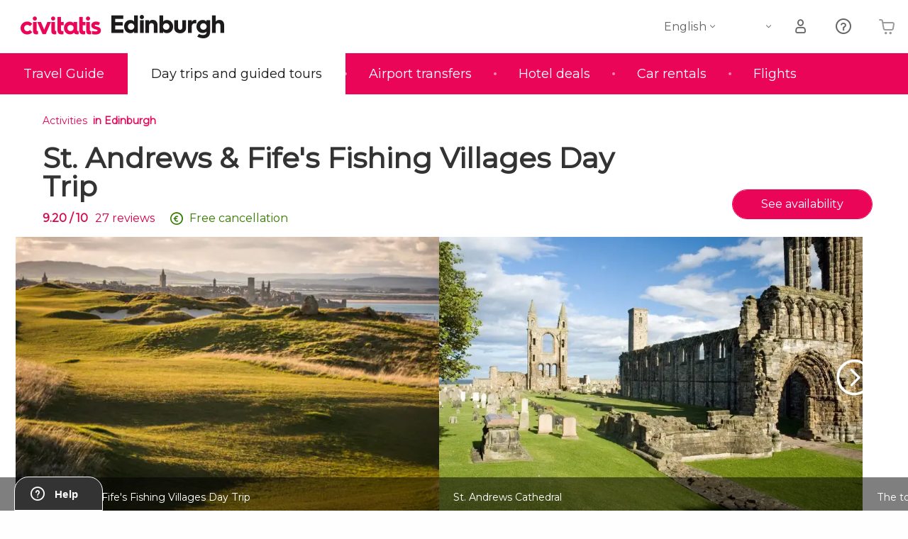

--- FILE ---
content_type: text/html;charset=UTF-8
request_url: https://www.introducingedinburgh.com/activities/saint-andrews-fife-fishing-village
body_size: 38376
content:
<!DOCTYPE html>
<html
    lang="en"
            data-lang="en"
    >
<head>
                <script type="text/javascript">window.gdprAppliesGlobally=true;(function(){function n(e){if(!window.frames[e]){if(document.body&&document.body.firstChild){var t=document.body;var r=document.createElement("iframe");r.style.display="none";r.name=e;r.title=e;}else{setTimeout(function(){n(e)},5)}}}function e(r,a,o,s,c){function e(e,t,r,n){if(typeof r!=="function"){return}if(!window[a]){window[a]=[]}var i=false;if(c){i=c(e,n,r)}if(!i){window[a].push({command:e,version:t,callback:r,parameter:n})}}e.stub=true;e.stubVersion=2;function t(n){if(!window[r]||window[r].stub!==true){return}if(!n.data){return}var i=typeof n.data==="string";var e;try{e=i?JSON.parse(n.data):n.data}catch(t){return}if(e[o]){var a=e[o];window[r](a.command,a.version,function(e,t){var r={};r[s]={returnValue:e,success:t,callId:a.callId};n.source.postMessage(i?JSON.stringify(r):r,"*")},a.parameter)}}if(typeof window[r]!=="function"){window[r]=e;if(window.addEventListener){window.addEventListener("message",t,false)}else{window.attachEvent("onmessage",t)}}}e("__uspapi","__uspapiBuffer","__uspapiCall","__uspapiReturn");n("__uspapiLocator");e("__tcfapi","__tcfapiBuffer","__tcfapiCall","__tcfapiReturn");n("__tcfapiLocator");(function(e){var i=document.createElement("script");i.id="spcloader";i.type="text/javascript";i["defer"]=true;i.charset="utf-8";var a="/didomi/"+e+"/loader.js?target="+document.location.hostname;if(window.didomiConfig&&window.didomiConfig.user){var o=window.didomiConfig.user;var s=o.country;var c=o.region;if(s){a=a+"&country="+s;if(c){a=a+"&region="+c}}};n.href=a;i.src=a;var d=document.getElementsByTagName("script")[0];d.parentNode.insertBefore(i,d)})("60ac3ba7-1ae5-42dc-be9a-50140ae6cea1")})();</script>
    <script type="text/javascript">
        window.didomiConfig = {
            languages: {
                enabled: ['en'],
                default: 'en'
            }
        };
        var updateDidomiClass = function () {
            if (Didomi.notice.isVisible()) {
                document.body.classList.add('is-didomi-visible'); 
            }
            else { 
                document.body.classList.remove('is-didomi-visible'); 
                
                if(typeof CivAPP !== 'undefined' && typeof CivAPP.Utils !== 'undefined' && typeof CivAPP.Utils.removeFixedElementsFromElement == 'function') {
                    CivAPP.Utils.removeFixedElementsFromElement();
                    $(window).off("resize.initZendeskFixDidomi");
                }
            }
        }
        window.didomiOnReady = window.didomiOnReady || [];
        window.didomiOnReady.push(function (Didomi) {
            updateDidomiClass();
        });
        window.didomiOnReady.push(function (Didomi) {
            Didomi.on('consent.changed',function () {
                setTimeout(function () {
                    updateDidomiClass();
                }, 200);
                consentPush();
                // The user consent status has changed
                if (typeof dataLayer !== 'undefined') {
                    dataLayer.push({
                        'event': 'consentUpdate'
                    });
                }
            });
            Didomi.on('notice.hidden',function () {
                setTimeout(function () {
                    updateDidomiClass();
                }, 200);
            });
            consentPush();
            // The user consent status has changed
            if (typeof dataLayer !== 'undefined') {
                dataLayer.push({
                    'event': 'consentInit'
                });
            }
        });

        if(typeof CivAPP !== 'undefined' && typeof CivAPP.Utils !== 'undefined' && typeof CivAPP.Utils.createCookie == 'function'){
            if(typeof(window.didomiState.didomiVendorsConsent) !== 'undefined' &&  CivAPP.Utils.readCookie('OptimizeEnabled') == null && 'true' == 'true'){
                var enabled = false;
                var vendorToSearch = 'c:googleana-W4pwUnkt';
                var acceptedVendors = window.didomiState.didomiVendorsConsent.split(",");
                for(var i = 0; i < acceptedVendors.length; i++){
                    if(acceptedVendors[i] == vendorToSearch){
                        enabled = true;
                    }
                }
                CivAPP.Utils.createCookie('OptimizeEnabled', enabled, 30);
            }
        }

        function consentPush()
        {
            var enabled = false;
            var vendorFound = false;
            var vendorToSearch = 'c:optimizely-i4R9Tawr';
            var acceptedVendors = window.didomiState.didomiVendorsConsent.split(",");

            for(var i = 0; i < acceptedVendors.length; i++){
                if(acceptedVendors[i] === vendorToSearch){
                    vendorFound = true;
                    break;
                }
            }

            if (vendorFound) {
                window.optimizely = window.optimizely || [];
                window.optimizely.push({
                    "type": "sendEvents"
                });
            } else {
                window.optimizely = window.optimizely || [];
                window.optimizely.push({
                    "type": "holdEvents"
                });
            }
            
            if(typeof CivAPP !== 'undefined' && typeof CivAPP.Utils !== 'undefined' && typeof CivAPP.Utils.createCookie == 'function'){
                CivAPP.Utils.createCookie('OptimizeEnabled', enabled, 30);
            }
            
            // The SDK is done loading, check the consent status of the user
            //const AllStatus = Didomi.getUserConsentStatusForAll();
            //dataLayer.push({'DidomiStatus': AllStatus});
            if (typeof dataLayer !== 'undefined') {
                dataLayer.push({
                    'DidomiStatus': {
                        // Didomi variables
                        'GDPRApplies': typeof(window.didomiState.didomiGDPRApplies) !== 'undefined' ? window.didomiState.didomiGDPRApplies : null,
                        'IABConsent': typeof(window.didomiState.didomiIABConsent) !== 'undefined' ? window.didomiState.didomiIABConsent : null  ,
                        'VendorsConsent': typeof(window.didomiState.didomiVendorsConsent) !== 'undefined' ? window.didomiState.didomiVendorsConsent : null, //Socios aceptados
                        'VendorsConsentUnknown': typeof(window.didomiState.didomiVendorsConsentUnknown) !== 'undefined' ? window.didomiState.didomiVendorsConsentUnknown : null, //Socios sin estado
                        'VendorsConsentDenied': typeof(window.didomiState.didomiVendorsConsentDenied) !== 'undefined' ? window.didomiState.didomiVendorsConsentDenied : null, //Socios denegados
                        'PurposesConsent': typeof(window.didomiState.didomiPurposesConsent) !== 'undefined' ? window.didomiState.didomiPurposesConsent : null, //Categorias aceptadas
                        'PurposesConsentUnknown': typeof(window.didomiState.didomiPurposesConsentUnknown) !== 'undefined' ? window.didomiState.didomiPurposesConsentUnknown : null, //Categorias sin estado
                        'PurposesConsentDenied': typeof(window.didomiState.didomiPurposesConsentDenied) !== 'undefined' ? window.didomiState.didomiPurposesConsentDenied : null, //Categorias denegadas
                        'ExperimentId': typeof(window.didomiState.didomiExperimentId) !== 'undefined' ? window.didomiState.didomiExperimentId : null, //Id de experimento
                        'ExperimentUserGroup': typeof(window.didomiState.didomiExperimentUserGroup) !== 'undefined' ? window.didomiState.didomiExperimentUserGroup : null //Grupo de experimento
                    }
                }
            );
            }
        }
    </script>
            <script>
    dataLayer = window.dataLayer || [];
    dataLayer.push({
        'pageLanguage': 'en',
        'geoCode': 'US',
    });
</script>
    <script>
        window.gtmEnabled = true;
    </script>
    <script>
        (function (w, d, s, l, i) {w[l] = w[l] || [];w[l].push({'gtm.start': new Date().getTime(), event: 'gtm.js'});var f = d.getElementsByTagName(s)[0], j = d.createElement(s), dl = l != 'dataLayer' ? '&l=' + l : '';j.defer = true;j.src = '/gtm/gtm.js?id=' + i + dl;
        j.addEventListener('load', function() {
            var _ge = new CustomEvent('gtm_loaded', { bubbles: true });
            d.dispatchEvent(_ge);
        });

        j.addEventListener('error', function(event) {
            var errorMessage = 'Script load error - URL: ' + event.target.src;
            var _ge = new CustomEvent('gtm_error', { 
                bubbles: true, 
                detail: errorMessage 
            });

            d.dispatchEvent(_ge);
        });

        f.parentNode.insertBefore(j, f);})(window, document, 'script', 'dataLayer', '');
    </script>


    
    <script>
        var showConfirmationTags = true;
        var GTMData = {"event":"productView","ecommerce":{"navigationCurrency":"USD","currencyCode":"EUR","impressions":[{"id":19297,"name":"Edinburgh Castle Guided Tour","price":4.68,"brand":17222,"category":"Guided tours and free tours","position":0,"url":"https:\/\/www.civitatis.com\/en\/edinburgh\/guided-tour-edinburgh-castle","list":"Edimburgo"},{"id":1222,"name":"Edinburgh Free Tour","price":2.5,"brand":17222,"category":"Guided tours and free tours","position":1,"url":"https:\/\/www.civitatis.com\/en\/edinburgh\/free-tour","list":"Edimburgo"},{"id":5763,"name":"Day Trip Stirling Loch Lomond and the Trossachs National Park","price":13.5,"brand":973,"category":"Day trip","position":2,"url":"https:\/\/www.civitatis.com\/en\/edinburgh\/stirling-lomond-trossachs-park","list":"Edimburgo"}],"detail":{"products":[{"id":92391,"name":"St. Andrews  Fife39s Fishing Villages Day Trip","price":13.28,"brand":973,"category":"Day trip","position":0,"url":"https:\/\/www.civitatis.com\/en\/edinburgh\/saint-andrews-fife-fishing-village","list":"Edimburgo","list_id":"31","category2":0,"category3":1,"category4":"180","dimension44":"Edimburgo","dimension32":71.34}]},"is_from_guide":true,"guide_name":"introducingedinburgh.com"}};
    </script>

    <script>
        var GTMDataImpresion = {"event":"productImpression","ecommerce":{"navigationCurrency":"USD","currencyCode":"EUR","impressions":[{"id":19297,"name":"Edinburgh Castle Guided Tour","price":4.68,"brand":17222,"category":"Guided tours and free tours","position":0,"url":"https:\/\/www.civitatis.com\/en\/edinburgh\/guided-tour-edinburgh-castle","list":"Edimburgo","list_id":"31","category2":0,"category3":1,"category4":"180","dimension32":24.18},{"id":1222,"name":"Edinburgh Free Tour","price":2.5,"brand":17222,"category":"Guided tours and free tours","position":1,"url":"https:\/\/www.civitatis.com\/en\/edinburgh\/free-tour","list":"Edimburgo","list_id":"31","category2":1,"category3":1,"category4":"180","dimension32":0},{"id":5763,"name":"Day Trip Stirling Loch Lomond and the Trossachs National Park","price":13.5,"brand":973,"category":"Day trip","position":2,"url":"https:\/\/www.civitatis.com\/en\/edinburgh\/stirling-lomond-trossachs-park","list":"Edimburgo","list_id":"31","category2":0,"category3":1,"category4":"180","dimension32":72.55}],"is_from_guide":true,"guide_name":"introducingedinburgh.com"}};
    </script>


    <meta name="sitewide-event" content="[base64]">

    <meta name="channel-event" content="IntcImV2ZW50XCI6XCJjaGFubmVsXCIsXCJjaGFubmVsXCI6e1wiYWZmaWxpYXRlX2lkXCI6XCJcIixcImFnZW5jeV9pZFwiOlwiXCJ9fSI=">

    <meta name="user-event" content="IntcImV2ZW50XCI6XCJ1c2VyXCIsXCJ1c2VyXCI6e1wibG9naW5fc3RhdHVzXCI6XCJcIixcImNsaWVudF9pZFwiOm51bGwsXCJ1c2VySWRcIjpcIlwiLFwidXNlcl9jaXZpdGF0aXNJRFwiOlwiXCIsXCJ1c2VyX3ByZXZpb3VzXCI6bnVsbH19Ig==">

            
    
                            <title>St. Andrews &amp; Fife&#039;s Fishing Villages Day Trip, Edinburgh</title>
                            <meta name="title" content="St. Andrews &amp; Fife&#039;s Fishing Villages Day Trip, Edinburgh" />
            <meta name="description" content="Make the most of your stay in Edinburgh with this&amp;nbsp;St. Andrews and Fife&#039;s Fishing Villages Day Trip. Explore the famous golfing town and quaint coastal towns." />
                <meta name="keywords" content="saint andrews and fife fishing villages day trip, saint andrews tour, fife fishing villages tour, visit st andrews, st andrews from edinburgh" />
        <meta name="format-detection" content="telephone=no">
    <meta http-equiv="Content-Type" content="text/html; charset=utf-8" />
    <meta name="author" content="Ivanka Garcia Mancebo">
    <meta name="revisit-after" content="30" />
    <meta name="robots" content="noindex, follow" />
    <meta name="viewport" content="width=device-width,initial-scale=1.0,minimum-scale=1.0,maximum-scale=5.0,user-scalable=yes"/>
    <meta http-equiv="x-ua-compatible" content="ie=edge"><script type="text/javascript">(window.NREUM||(NREUM={})).init={privacy:{cookies_enabled:true},ajax:{deny_list:[]},session_trace:{sampling_rate:0.0,mode:"FIXED_RATE",enabled:true,error_sampling_rate:0.0},feature_flags:["soft_nav"],distributed_tracing:{enabled:true}};(window.NREUM||(NREUM={})).loader_config={agentID:"1835116595",accountID:"806379",trustKey:"806379",licenseKey:"9bf0b81ab3",applicationID:"1664103153",browserID:"1835116595"};;/*! For license information please see nr-loader-rum-1.308.0.min.js.LICENSE.txt */
(()=>{var e,t,r={163:(e,t,r)=>{"use strict";r.d(t,{j:()=>E});var n=r(384),i=r(1741);var a=r(2555);r(860).K7.genericEvents;const s="experimental.resources",o="register",c=e=>{if(!e||"string"!=typeof e)return!1;try{document.createDocumentFragment().querySelector(e)}catch{return!1}return!0};var d=r(2614),u=r(944),l=r(8122);const f="[data-nr-mask]",g=e=>(0,l.a)(e,(()=>{const e={feature_flags:[],experimental:{allow_registered_children:!1,resources:!1},mask_selector:"*",block_selector:"[data-nr-block]",mask_input_options:{color:!1,date:!1,"datetime-local":!1,email:!1,month:!1,number:!1,range:!1,search:!1,tel:!1,text:!1,time:!1,url:!1,week:!1,textarea:!1,select:!1,password:!0}};return{ajax:{deny_list:void 0,block_internal:!0,enabled:!0,autoStart:!0},api:{get allow_registered_children(){return e.feature_flags.includes(o)||e.experimental.allow_registered_children},set allow_registered_children(t){e.experimental.allow_registered_children=t},duplicate_registered_data:!1},browser_consent_mode:{enabled:!1},distributed_tracing:{enabled:void 0,exclude_newrelic_header:void 0,cors_use_newrelic_header:void 0,cors_use_tracecontext_headers:void 0,allowed_origins:void 0},get feature_flags(){return e.feature_flags},set feature_flags(t){e.feature_flags=t},generic_events:{enabled:!0,autoStart:!0},harvest:{interval:30},jserrors:{enabled:!0,autoStart:!0},logging:{enabled:!0,autoStart:!0},metrics:{enabled:!0,autoStart:!0},obfuscate:void 0,page_action:{enabled:!0},page_view_event:{enabled:!0,autoStart:!0},page_view_timing:{enabled:!0,autoStart:!0},performance:{capture_marks:!1,capture_measures:!1,capture_detail:!0,resources:{get enabled(){return e.feature_flags.includes(s)||e.experimental.resources},set enabled(t){e.experimental.resources=t},asset_types:[],first_party_domains:[],ignore_newrelic:!0}},privacy:{cookies_enabled:!0},proxy:{assets:void 0,beacon:void 0},session:{expiresMs:d.wk,inactiveMs:d.BB},session_replay:{autoStart:!0,enabled:!1,preload:!1,sampling_rate:10,error_sampling_rate:100,collect_fonts:!1,inline_images:!1,fix_stylesheets:!0,mask_all_inputs:!0,get mask_text_selector(){return e.mask_selector},set mask_text_selector(t){c(t)?e.mask_selector="".concat(t,",").concat(f):""===t||null===t?e.mask_selector=f:(0,u.R)(5,t)},get block_class(){return"nr-block"},get ignore_class(){return"nr-ignore"},get mask_text_class(){return"nr-mask"},get block_selector(){return e.block_selector},set block_selector(t){c(t)?e.block_selector+=",".concat(t):""!==t&&(0,u.R)(6,t)},get mask_input_options(){return e.mask_input_options},set mask_input_options(t){t&&"object"==typeof t?e.mask_input_options={...t,password:!0}:(0,u.R)(7,t)}},session_trace:{enabled:!0,autoStart:!0},soft_navigations:{enabled:!0,autoStart:!0},spa:{enabled:!0,autoStart:!0},ssl:void 0,user_actions:{enabled:!0,elementAttributes:["id","className","tagName","type"]}}})());var p=r(6154),m=r(9324);let h=0;const v={buildEnv:m.F3,distMethod:m.Xs,version:m.xv,originTime:p.WN},b={consented:!1},y={appMetadata:{},get consented(){return this.session?.state?.consent||b.consented},set consented(e){b.consented=e},customTransaction:void 0,denyList:void 0,disabled:!1,harvester:void 0,isolatedBacklog:!1,isRecording:!1,loaderType:void 0,maxBytes:3e4,obfuscator:void 0,onerror:void 0,ptid:void 0,releaseIds:{},session:void 0,timeKeeper:void 0,registeredEntities:[],jsAttributesMetadata:{bytes:0},get harvestCount(){return++h}},_=e=>{const t=(0,l.a)(e,y),r=Object.keys(v).reduce((e,t)=>(e[t]={value:v[t],writable:!1,configurable:!0,enumerable:!0},e),{});return Object.defineProperties(t,r)};var w=r(5701);const x=e=>{const t=e.startsWith("http");e+="/",r.p=t?e:"https://"+e};var R=r(7836),k=r(3241);const A={accountID:void 0,trustKey:void 0,agentID:void 0,licenseKey:void 0,applicationID:void 0,xpid:void 0},S=e=>(0,l.a)(e,A),T=new Set;function E(e,t={},r,s){let{init:o,info:c,loader_config:d,runtime:u={},exposed:l=!0}=t;if(!c){const e=(0,n.pV)();o=e.init,c=e.info,d=e.loader_config}e.init=g(o||{}),e.loader_config=S(d||{}),c.jsAttributes??={},p.bv&&(c.jsAttributes.isWorker=!0),e.info=(0,a.D)(c);const f=e.init,m=[c.beacon,c.errorBeacon];T.has(e.agentIdentifier)||(f.proxy.assets&&(x(f.proxy.assets),m.push(f.proxy.assets)),f.proxy.beacon&&m.push(f.proxy.beacon),e.beacons=[...m],function(e){const t=(0,n.pV)();Object.getOwnPropertyNames(i.W.prototype).forEach(r=>{const n=i.W.prototype[r];if("function"!=typeof n||"constructor"===n)return;let a=t[r];e[r]&&!1!==e.exposed&&"micro-agent"!==e.runtime?.loaderType&&(t[r]=(...t)=>{const n=e[r](...t);return a?a(...t):n})})}(e),(0,n.US)("activatedFeatures",w.B)),u.denyList=[...f.ajax.deny_list||[],...f.ajax.block_internal?m:[]],u.ptid=e.agentIdentifier,u.loaderType=r,e.runtime=_(u),T.has(e.agentIdentifier)||(e.ee=R.ee.get(e.agentIdentifier),e.exposed=l,(0,k.W)({agentIdentifier:e.agentIdentifier,drained:!!w.B?.[e.agentIdentifier],type:"lifecycle",name:"initialize",feature:void 0,data:e.config})),T.add(e.agentIdentifier)}},384:(e,t,r)=>{"use strict";r.d(t,{NT:()=>s,US:()=>u,Zm:()=>o,bQ:()=>d,dV:()=>c,pV:()=>l});var n=r(6154),i=r(1863),a=r(1910);const s={beacon:"bam.nr-data.net",errorBeacon:"bam.nr-data.net"};function o(){return n.gm.NREUM||(n.gm.NREUM={}),void 0===n.gm.newrelic&&(n.gm.newrelic=n.gm.NREUM),n.gm.NREUM}function c(){let e=o();return e.o||(e.o={ST:n.gm.setTimeout,SI:n.gm.setImmediate||n.gm.setInterval,CT:n.gm.clearTimeout,XHR:n.gm.XMLHttpRequest,REQ:n.gm.Request,EV:n.gm.Event,PR:n.gm.Promise,MO:n.gm.MutationObserver,FETCH:n.gm.fetch,WS:n.gm.WebSocket},(0,a.i)(...Object.values(e.o))),e}function d(e,t){let r=o();r.initializedAgents??={},t.initializedAt={ms:(0,i.t)(),date:new Date},r.initializedAgents[e]=t}function u(e,t){o()[e]=t}function l(){return function(){let e=o();const t=e.info||{};e.info={beacon:s.beacon,errorBeacon:s.errorBeacon,...t}}(),function(){let e=o();const t=e.init||{};e.init={...t}}(),c(),function(){let e=o();const t=e.loader_config||{};e.loader_config={...t}}(),o()}},782:(e,t,r)=>{"use strict";r.d(t,{T:()=>n});const n=r(860).K7.pageViewTiming},860:(e,t,r)=>{"use strict";r.d(t,{$J:()=>u,K7:()=>c,P3:()=>d,XX:()=>i,Yy:()=>o,df:()=>a,qY:()=>n,v4:()=>s});const n="events",i="jserrors",a="browser/blobs",s="rum",o="browser/logs",c={ajax:"ajax",genericEvents:"generic_events",jserrors:i,logging:"logging",metrics:"metrics",pageAction:"page_action",pageViewEvent:"page_view_event",pageViewTiming:"page_view_timing",sessionReplay:"session_replay",sessionTrace:"session_trace",softNav:"soft_navigations",spa:"spa"},d={[c.pageViewEvent]:1,[c.pageViewTiming]:2,[c.metrics]:3,[c.jserrors]:4,[c.spa]:5,[c.ajax]:6,[c.sessionTrace]:7,[c.softNav]:8,[c.sessionReplay]:9,[c.logging]:10,[c.genericEvents]:11},u={[c.pageViewEvent]:s,[c.pageViewTiming]:n,[c.ajax]:n,[c.spa]:n,[c.softNav]:n,[c.metrics]:i,[c.jserrors]:i,[c.sessionTrace]:a,[c.sessionReplay]:a,[c.logging]:o,[c.genericEvents]:"ins"}},944:(e,t,r)=>{"use strict";r.d(t,{R:()=>i});var n=r(3241);function i(e,t){"function"==typeof console.debug&&(console.debug("New Relic Warning: https://github.com/newrelic/newrelic-browser-agent/blob/main/docs/warning-codes.md#".concat(e),t),(0,n.W)({agentIdentifier:null,drained:null,type:"data",name:"warn",feature:"warn",data:{code:e,secondary:t}}))}},1687:(e,t,r)=>{"use strict";r.d(t,{Ak:()=>d,Ze:()=>f,x3:()=>u});var n=r(3241),i=r(7836),a=r(3606),s=r(860),o=r(2646);const c={};function d(e,t){const r={staged:!1,priority:s.P3[t]||0};l(e),c[e].get(t)||c[e].set(t,r)}function u(e,t){e&&c[e]&&(c[e].get(t)&&c[e].delete(t),p(e,t,!1),c[e].size&&g(e))}function l(e){if(!e)throw new Error("agentIdentifier required");c[e]||(c[e]=new Map)}function f(e="",t="feature",r=!1){if(l(e),!e||!c[e].get(t)||r)return p(e,t);c[e].get(t).staged=!0,g(e)}function g(e){const t=Array.from(c[e]);t.every(([e,t])=>t.staged)&&(t.sort((e,t)=>e[1].priority-t[1].priority),t.forEach(([t])=>{c[e].delete(t),p(e,t)}))}function p(e,t,r=!0){const s=e?i.ee.get(e):i.ee,c=a.i.handlers;if(!s.aborted&&s.backlog&&c){if((0,n.W)({agentIdentifier:e,type:"lifecycle",name:"drain",feature:t}),r){const e=s.backlog[t],r=c[t];if(r){for(let t=0;e&&t<e.length;++t)m(e[t],r);Object.entries(r).forEach(([e,t])=>{Object.values(t||{}).forEach(t=>{t[0]?.on&&t[0]?.context()instanceof o.y&&t[0].on(e,t[1])})})}}s.isolatedBacklog||delete c[t],s.backlog[t]=null,s.emit("drain-"+t,[])}}function m(e,t){var r=e[1];Object.values(t[r]||{}).forEach(t=>{var r=e[0];if(t[0]===r){var n=t[1],i=e[3],a=e[2];n.apply(i,a)}})}},1738:(e,t,r)=>{"use strict";r.d(t,{U:()=>g,Y:()=>f});var n=r(3241),i=r(9908),a=r(1863),s=r(944),o=r(5701),c=r(3969),d=r(8362),u=r(860),l=r(4261);function f(e,t,r,a){const f=a||r;!f||f[e]&&f[e]!==d.d.prototype[e]||(f[e]=function(){(0,i.p)(c.xV,["API/"+e+"/called"],void 0,u.K7.metrics,r.ee),(0,n.W)({agentIdentifier:r.agentIdentifier,drained:!!o.B?.[r.agentIdentifier],type:"data",name:"api",feature:l.Pl+e,data:{}});try{return t.apply(this,arguments)}catch(e){(0,s.R)(23,e)}})}function g(e,t,r,n,s){const o=e.info;null===r?delete o.jsAttributes[t]:o.jsAttributes[t]=r,(s||null===r)&&(0,i.p)(l.Pl+n,[(0,a.t)(),t,r],void 0,"session",e.ee)}},1741:(e,t,r)=>{"use strict";r.d(t,{W:()=>a});var n=r(944),i=r(4261);class a{#e(e,...t){if(this[e]!==a.prototype[e])return this[e](...t);(0,n.R)(35,e)}addPageAction(e,t){return this.#e(i.hG,e,t)}register(e){return this.#e(i.eY,e)}recordCustomEvent(e,t){return this.#e(i.fF,e,t)}setPageViewName(e,t){return this.#e(i.Fw,e,t)}setCustomAttribute(e,t,r){return this.#e(i.cD,e,t,r)}noticeError(e,t){return this.#e(i.o5,e,t)}setUserId(e,t=!1){return this.#e(i.Dl,e,t)}setApplicationVersion(e){return this.#e(i.nb,e)}setErrorHandler(e){return this.#e(i.bt,e)}addRelease(e,t){return this.#e(i.k6,e,t)}log(e,t){return this.#e(i.$9,e,t)}start(){return this.#e(i.d3)}finished(e){return this.#e(i.BL,e)}recordReplay(){return this.#e(i.CH)}pauseReplay(){return this.#e(i.Tb)}addToTrace(e){return this.#e(i.U2,e)}setCurrentRouteName(e){return this.#e(i.PA,e)}interaction(e){return this.#e(i.dT,e)}wrapLogger(e,t,r){return this.#e(i.Wb,e,t,r)}measure(e,t){return this.#e(i.V1,e,t)}consent(e){return this.#e(i.Pv,e)}}},1863:(e,t,r)=>{"use strict";function n(){return Math.floor(performance.now())}r.d(t,{t:()=>n})},1910:(e,t,r)=>{"use strict";r.d(t,{i:()=>a});var n=r(944);const i=new Map;function a(...e){return e.every(e=>{if(i.has(e))return i.get(e);const t="function"==typeof e?e.toString():"",r=t.includes("[native code]"),a=t.includes("nrWrapper");return r||a||(0,n.R)(64,e?.name||t),i.set(e,r),r})}},2555:(e,t,r)=>{"use strict";r.d(t,{D:()=>o,f:()=>s});var n=r(384),i=r(8122);const a={beacon:n.NT.beacon,errorBeacon:n.NT.errorBeacon,licenseKey:void 0,applicationID:void 0,sa:void 0,queueTime:void 0,applicationTime:void 0,ttGuid:void 0,user:void 0,account:void 0,product:void 0,extra:void 0,jsAttributes:{},userAttributes:void 0,atts:void 0,transactionName:void 0,tNamePlain:void 0};function s(e){try{return!!e.licenseKey&&!!e.errorBeacon&&!!e.applicationID}catch(e){return!1}}const o=e=>(0,i.a)(e,a)},2614:(e,t,r)=>{"use strict";r.d(t,{BB:()=>s,H3:()=>n,g:()=>d,iL:()=>c,tS:()=>o,uh:()=>i,wk:()=>a});const n="NRBA",i="SESSION",a=144e5,s=18e5,o={STARTED:"session-started",PAUSE:"session-pause",RESET:"session-reset",RESUME:"session-resume",UPDATE:"session-update"},c={SAME_TAB:"same-tab",CROSS_TAB:"cross-tab"},d={OFF:0,FULL:1,ERROR:2}},2646:(e,t,r)=>{"use strict";r.d(t,{y:()=>n});class n{constructor(e){this.contextId=e}}},2843:(e,t,r)=>{"use strict";r.d(t,{G:()=>a,u:()=>i});var n=r(3878);function i(e,t=!1,r,i){(0,n.DD)("visibilitychange",function(){if(t)return void("hidden"===document.visibilityState&&e());e(document.visibilityState)},r,i)}function a(e,t,r){(0,n.sp)("pagehide",e,t,r)}},3241:(e,t,r)=>{"use strict";r.d(t,{W:()=>a});var n=r(6154);const i="newrelic";function a(e={}){try{n.gm.dispatchEvent(new CustomEvent(i,{detail:e}))}catch(e){}}},3606:(e,t,r)=>{"use strict";r.d(t,{i:()=>a});var n=r(9908);a.on=s;var i=a.handlers={};function a(e,t,r,a){s(a||n.d,i,e,t,r)}function s(e,t,r,i,a){a||(a="feature"),e||(e=n.d);var s=t[a]=t[a]||{};(s[r]=s[r]||[]).push([e,i])}},3878:(e,t,r)=>{"use strict";function n(e,t){return{capture:e,passive:!1,signal:t}}function i(e,t,r=!1,i){window.addEventListener(e,t,n(r,i))}function a(e,t,r=!1,i){document.addEventListener(e,t,n(r,i))}r.d(t,{DD:()=>a,jT:()=>n,sp:()=>i})},3969:(e,t,r)=>{"use strict";r.d(t,{TZ:()=>n,XG:()=>o,rs:()=>i,xV:()=>s,z_:()=>a});const n=r(860).K7.metrics,i="sm",a="cm",s="storeSupportabilityMetrics",o="storeEventMetrics"},4234:(e,t,r)=>{"use strict";r.d(t,{W:()=>a});var n=r(7836),i=r(1687);class a{constructor(e,t){this.agentIdentifier=e,this.ee=n.ee.get(e),this.featureName=t,this.blocked=!1}deregisterDrain(){(0,i.x3)(this.agentIdentifier,this.featureName)}}},4261:(e,t,r)=>{"use strict";r.d(t,{$9:()=>d,BL:()=>o,CH:()=>g,Dl:()=>_,Fw:()=>y,PA:()=>h,Pl:()=>n,Pv:()=>k,Tb:()=>l,U2:()=>a,V1:()=>R,Wb:()=>x,bt:()=>b,cD:()=>v,d3:()=>w,dT:()=>c,eY:()=>p,fF:()=>f,hG:()=>i,k6:()=>s,nb:()=>m,o5:()=>u});const n="api-",i="addPageAction",a="addToTrace",s="addRelease",o="finished",c="interaction",d="log",u="noticeError",l="pauseReplay",f="recordCustomEvent",g="recordReplay",p="register",m="setApplicationVersion",h="setCurrentRouteName",v="setCustomAttribute",b="setErrorHandler",y="setPageViewName",_="setUserId",w="start",x="wrapLogger",R="measure",k="consent"},5289:(e,t,r)=>{"use strict";r.d(t,{GG:()=>s,Qr:()=>c,sB:()=>o});var n=r(3878),i=r(6389);function a(){return"undefined"==typeof document||"complete"===document.readyState}function s(e,t){if(a())return e();const r=(0,i.J)(e),s=setInterval(()=>{a()&&(clearInterval(s),r())},500);(0,n.sp)("load",r,t)}function o(e){if(a())return e();(0,n.DD)("DOMContentLoaded",e)}function c(e){if(a())return e();(0,n.sp)("popstate",e)}},5607:(e,t,r)=>{"use strict";r.d(t,{W:()=>n});const n=(0,r(9566).bz)()},5701:(e,t,r)=>{"use strict";r.d(t,{B:()=>a,t:()=>s});var n=r(3241);const i=new Set,a={};function s(e,t){const r=t.agentIdentifier;a[r]??={},e&&"object"==typeof e&&(i.has(r)||(t.ee.emit("rumresp",[e]),a[r]=e,i.add(r),(0,n.W)({agentIdentifier:r,loaded:!0,drained:!0,type:"lifecycle",name:"load",feature:void 0,data:e})))}},6154:(e,t,r)=>{"use strict";r.d(t,{OF:()=>c,RI:()=>i,WN:()=>u,bv:()=>a,eN:()=>l,gm:()=>s,mw:()=>o,sb:()=>d});var n=r(1863);const i="undefined"!=typeof window&&!!window.document,a="undefined"!=typeof WorkerGlobalScope&&("undefined"!=typeof self&&self instanceof WorkerGlobalScope&&self.navigator instanceof WorkerNavigator||"undefined"!=typeof globalThis&&globalThis instanceof WorkerGlobalScope&&globalThis.navigator instanceof WorkerNavigator),s=i?window:"undefined"!=typeof WorkerGlobalScope&&("undefined"!=typeof self&&self instanceof WorkerGlobalScope&&self||"undefined"!=typeof globalThis&&globalThis instanceof WorkerGlobalScope&&globalThis),o=Boolean("hidden"===s?.document?.visibilityState),c=/iPad|iPhone|iPod/.test(s.navigator?.userAgent),d=c&&"undefined"==typeof SharedWorker,u=((()=>{const e=s.navigator?.userAgent?.match(/Firefox[/\s](\d+\.\d+)/);Array.isArray(e)&&e.length>=2&&e[1]})(),Date.now()-(0,n.t)()),l=()=>"undefined"!=typeof PerformanceNavigationTiming&&s?.performance?.getEntriesByType("navigation")?.[0]?.responseStart},6389:(e,t,r)=>{"use strict";function n(e,t=500,r={}){const n=r?.leading||!1;let i;return(...r)=>{n&&void 0===i&&(e.apply(this,r),i=setTimeout(()=>{i=clearTimeout(i)},t)),n||(clearTimeout(i),i=setTimeout(()=>{e.apply(this,r)},t))}}function i(e){let t=!1;return(...r)=>{t||(t=!0,e.apply(this,r))}}r.d(t,{J:()=>i,s:()=>n})},6630:(e,t,r)=>{"use strict";r.d(t,{T:()=>n});const n=r(860).K7.pageViewEvent},7699:(e,t,r)=>{"use strict";r.d(t,{It:()=>a,KC:()=>o,No:()=>i,qh:()=>s});var n=r(860);const i=16e3,a=1e6,s="SESSION_ERROR",o={[n.K7.logging]:!0,[n.K7.genericEvents]:!1,[n.K7.jserrors]:!1,[n.K7.ajax]:!1}},7836:(e,t,r)=>{"use strict";r.d(t,{P:()=>o,ee:()=>c});var n=r(384),i=r(8990),a=r(2646),s=r(5607);const o="nr@context:".concat(s.W),c=function e(t,r){var n={},s={},u={},l=!1;try{l=16===r.length&&d.initializedAgents?.[r]?.runtime.isolatedBacklog}catch(e){}var f={on:p,addEventListener:p,removeEventListener:function(e,t){var r=n[e];if(!r)return;for(var i=0;i<r.length;i++)r[i]===t&&r.splice(i,1)},emit:function(e,r,n,i,a){!1!==a&&(a=!0);if(c.aborted&&!i)return;t&&a&&t.emit(e,r,n);var o=g(n);m(e).forEach(e=>{e.apply(o,r)});var d=v()[s[e]];d&&d.push([f,e,r,o]);return o},get:h,listeners:m,context:g,buffer:function(e,t){const r=v();if(t=t||"feature",f.aborted)return;Object.entries(e||{}).forEach(([e,n])=>{s[n]=t,t in r||(r[t]=[])})},abort:function(){f._aborted=!0,Object.keys(f.backlog).forEach(e=>{delete f.backlog[e]})},isBuffering:function(e){return!!v()[s[e]]},debugId:r,backlog:l?{}:t&&"object"==typeof t.backlog?t.backlog:{},isolatedBacklog:l};return Object.defineProperty(f,"aborted",{get:()=>{let e=f._aborted||!1;return e||(t&&(e=t.aborted),e)}}),f;function g(e){return e&&e instanceof a.y?e:e?(0,i.I)(e,o,()=>new a.y(o)):new a.y(o)}function p(e,t){n[e]=m(e).concat(t)}function m(e){return n[e]||[]}function h(t){return u[t]=u[t]||e(f,t)}function v(){return f.backlog}}(void 0,"globalEE"),d=(0,n.Zm)();d.ee||(d.ee=c)},8122:(e,t,r)=>{"use strict";r.d(t,{a:()=>i});var n=r(944);function i(e,t){try{if(!e||"object"!=typeof e)return(0,n.R)(3);if(!t||"object"!=typeof t)return(0,n.R)(4);const r=Object.create(Object.getPrototypeOf(t),Object.getOwnPropertyDescriptors(t)),a=0===Object.keys(r).length?e:r;for(let s in a)if(void 0!==e[s])try{if(null===e[s]){r[s]=null;continue}Array.isArray(e[s])&&Array.isArray(t[s])?r[s]=Array.from(new Set([...e[s],...t[s]])):"object"==typeof e[s]&&"object"==typeof t[s]?r[s]=i(e[s],t[s]):r[s]=e[s]}catch(e){r[s]||(0,n.R)(1,e)}return r}catch(e){(0,n.R)(2,e)}}},8362:(e,t,r)=>{"use strict";r.d(t,{d:()=>a});var n=r(9566),i=r(1741);class a extends i.W{agentIdentifier=(0,n.LA)(16)}},8374:(e,t,r)=>{r.nc=(()=>{try{return document?.currentScript?.nonce}catch(e){}return""})()},8990:(e,t,r)=>{"use strict";r.d(t,{I:()=>i});var n=Object.prototype.hasOwnProperty;function i(e,t,r){if(n.call(e,t))return e[t];var i=r();if(Object.defineProperty&&Object.keys)try{return Object.defineProperty(e,t,{value:i,writable:!0,enumerable:!1}),i}catch(e){}return e[t]=i,i}},9324:(e,t,r)=>{"use strict";r.d(t,{F3:()=>i,Xs:()=>a,xv:()=>n});const n="1.308.0",i="PROD",a="CDN"},9566:(e,t,r)=>{"use strict";r.d(t,{LA:()=>o,bz:()=>s});var n=r(6154);const i="xxxxxxxx-xxxx-4xxx-yxxx-xxxxxxxxxxxx";function a(e,t){return e?15&e[t]:16*Math.random()|0}function s(){const e=n.gm?.crypto||n.gm?.msCrypto;let t,r=0;return e&&e.getRandomValues&&(t=e.getRandomValues(new Uint8Array(30))),i.split("").map(e=>"x"===e?a(t,r++).toString(16):"y"===e?(3&a()|8).toString(16):e).join("")}function o(e){const t=n.gm?.crypto||n.gm?.msCrypto;let r,i=0;t&&t.getRandomValues&&(r=t.getRandomValues(new Uint8Array(e)));const s=[];for(var o=0;o<e;o++)s.push(a(r,i++).toString(16));return s.join("")}},9908:(e,t,r)=>{"use strict";r.d(t,{d:()=>n,p:()=>i});var n=r(7836).ee.get("handle");function i(e,t,r,i,a){a?(a.buffer([e],i),a.emit(e,t,r)):(n.buffer([e],i),n.emit(e,t,r))}}},n={};function i(e){var t=n[e];if(void 0!==t)return t.exports;var a=n[e]={exports:{}};return r[e](a,a.exports,i),a.exports}i.m=r,i.d=(e,t)=>{for(var r in t)i.o(t,r)&&!i.o(e,r)&&Object.defineProperty(e,r,{enumerable:!0,get:t[r]})},i.f={},i.e=e=>Promise.all(Object.keys(i.f).reduce((t,r)=>(i.f[r](e,t),t),[])),i.u=e=>"nr-rum-1.308.0.min.js",i.o=(e,t)=>Object.prototype.hasOwnProperty.call(e,t),e={},t="NRBA-1.308.0.PROD:",i.l=(r,n,a,s)=>{if(e[r])e[r].push(n);else{var o,c;if(void 0!==a)for(var d=document.getElementsByTagName("script"),u=0;u<d.length;u++){var l=d[u];if(l.getAttribute("src")==r||l.getAttribute("data-webpack")==t+a){o=l;break}}if(!o){c=!0;var f={296:"sha512-+MIMDsOcckGXa1EdWHqFNv7P+JUkd5kQwCBr3KE6uCvnsBNUrdSt4a/3/L4j4TxtnaMNjHpza2/erNQbpacJQA=="};(o=document.createElement("script")).charset="utf-8",i.nc&&o.setAttribute("nonce",i.nc),o.setAttribute("data-webpack",t+a),o.src=r,0!==o.src.indexOf(window.location.origin+"/")&&(o.crossOrigin="anonymous"),f[s]&&(o.integrity=f[s])}e[r]=[n];var g=(t,n)=>{o.onerror=o.onload=null,clearTimeout(p);var i=e[r];if(delete e[r],o.parentNode&&o.parentNode.removeChild(o),i&&i.forEach(e=>e(n)),t)return t(n)},p=setTimeout(g.bind(null,void 0,{type:"timeout",target:o}),12e4);o.onerror=g.bind(null,o.onerror),o.onload=g.bind(null,o.onload),c&&document.head.appendChild(o)}},i.r=e=>{"undefined"!=typeof Symbol&&Symbol.toStringTag&&Object.defineProperty(e,Symbol.toStringTag,{value:"Module"}),Object.defineProperty(e,"__esModule",{value:!0})},i.p="https://js-agent.newrelic.com/",(()=>{var e={374:0,840:0};i.f.j=(t,r)=>{var n=i.o(e,t)?e[t]:void 0;if(0!==n)if(n)r.push(n[2]);else{var a=new Promise((r,i)=>n=e[t]=[r,i]);r.push(n[2]=a);var s=i.p+i.u(t),o=new Error;i.l(s,r=>{if(i.o(e,t)&&(0!==(n=e[t])&&(e[t]=void 0),n)){var a=r&&("load"===r.type?"missing":r.type),s=r&&r.target&&r.target.src;o.message="Loading chunk "+t+" failed: ("+a+": "+s+")",o.name="ChunkLoadError",o.type=a,o.request=s,n[1](o)}},"chunk-"+t,t)}};var t=(t,r)=>{var n,a,[s,o,c]=r,d=0;if(s.some(t=>0!==e[t])){for(n in o)i.o(o,n)&&(i.m[n]=o[n]);if(c)c(i)}for(t&&t(r);d<s.length;d++)a=s[d],i.o(e,a)&&e[a]&&e[a][0](),e[a]=0},r=self["webpackChunk:NRBA-1.308.0.PROD"]=self["webpackChunk:NRBA-1.308.0.PROD"]||[];r.forEach(t.bind(null,0)),r.push=t.bind(null,r.push.bind(r))})(),(()=>{"use strict";i(8374);var e=i(8362),t=i(860);const r=Object.values(t.K7);var n=i(163);var a=i(9908),s=i(1863),o=i(4261),c=i(1738);var d=i(1687),u=i(4234),l=i(5289),f=i(6154),g=i(944),p=i(384);const m=e=>f.RI&&!0===e?.privacy.cookies_enabled;function h(e){return!!(0,p.dV)().o.MO&&m(e)&&!0===e?.session_trace.enabled}var v=i(6389),b=i(7699);class y extends u.W{constructor(e,t){super(e.agentIdentifier,t),this.agentRef=e,this.abortHandler=void 0,this.featAggregate=void 0,this.loadedSuccessfully=void 0,this.onAggregateImported=new Promise(e=>{this.loadedSuccessfully=e}),this.deferred=Promise.resolve(),!1===e.init[this.featureName].autoStart?this.deferred=new Promise((t,r)=>{this.ee.on("manual-start-all",(0,v.J)(()=>{(0,d.Ak)(e.agentIdentifier,this.featureName),t()}))}):(0,d.Ak)(e.agentIdentifier,t)}importAggregator(e,t,r={}){if(this.featAggregate)return;const n=async()=>{let n;await this.deferred;try{if(m(e.init)){const{setupAgentSession:t}=await i.e(296).then(i.bind(i,3305));n=t(e)}}catch(e){(0,g.R)(20,e),this.ee.emit("internal-error",[e]),(0,a.p)(b.qh,[e],void 0,this.featureName,this.ee)}try{if(!this.#t(this.featureName,n,e.init))return(0,d.Ze)(this.agentIdentifier,this.featureName),void this.loadedSuccessfully(!1);const{Aggregate:i}=await t();this.featAggregate=new i(e,r),e.runtime.harvester.initializedAggregates.push(this.featAggregate),this.loadedSuccessfully(!0)}catch(e){(0,g.R)(34,e),this.abortHandler?.(),(0,d.Ze)(this.agentIdentifier,this.featureName,!0),this.loadedSuccessfully(!1),this.ee&&this.ee.abort()}};f.RI?(0,l.GG)(()=>n(),!0):n()}#t(e,r,n){if(this.blocked)return!1;switch(e){case t.K7.sessionReplay:return h(n)&&!!r;case t.K7.sessionTrace:return!!r;default:return!0}}}var _=i(6630),w=i(2614),x=i(3241);class R extends y{static featureName=_.T;constructor(e){var t;super(e,_.T),this.setupInspectionEvents(e.agentIdentifier),t=e,(0,c.Y)(o.Fw,function(e,r){"string"==typeof e&&("/"!==e.charAt(0)&&(e="/"+e),t.runtime.customTransaction=(r||"http://custom.transaction")+e,(0,a.p)(o.Pl+o.Fw,[(0,s.t)()],void 0,void 0,t.ee))},t),this.importAggregator(e,()=>i.e(296).then(i.bind(i,3943)))}setupInspectionEvents(e){const t=(t,r)=>{t&&(0,x.W)({agentIdentifier:e,timeStamp:t.timeStamp,loaded:"complete"===t.target.readyState,type:"window",name:r,data:t.target.location+""})};(0,l.sB)(e=>{t(e,"DOMContentLoaded")}),(0,l.GG)(e=>{t(e,"load")}),(0,l.Qr)(e=>{t(e,"navigate")}),this.ee.on(w.tS.UPDATE,(t,r)=>{(0,x.W)({agentIdentifier:e,type:"lifecycle",name:"session",data:r})})}}class k extends e.d{constructor(e){var t;(super(),f.gm)?(this.features={},(0,p.bQ)(this.agentIdentifier,this),this.desiredFeatures=new Set(e.features||[]),this.desiredFeatures.add(R),(0,n.j)(this,e,e.loaderType||"agent"),t=this,(0,c.Y)(o.cD,function(e,r,n=!1){if("string"==typeof e){if(["string","number","boolean"].includes(typeof r)||null===r)return(0,c.U)(t,e,r,o.cD,n);(0,g.R)(40,typeof r)}else(0,g.R)(39,typeof e)},t),function(e){(0,c.Y)(o.Dl,function(t,r=!1){if("string"!=typeof t&&null!==t)return void(0,g.R)(41,typeof t);const n=e.info.jsAttributes["enduser.id"];r&&null!=n&&n!==t?(0,a.p)(o.Pl+"setUserIdAndResetSession",[t],void 0,"session",e.ee):(0,c.U)(e,"enduser.id",t,o.Dl,!0)},e)}(this),function(e){(0,c.Y)(o.nb,function(t){if("string"==typeof t||null===t)return(0,c.U)(e,"application.version",t,o.nb,!1);(0,g.R)(42,typeof t)},e)}(this),function(e){(0,c.Y)(o.d3,function(){e.ee.emit("manual-start-all")},e)}(this),function(e){(0,c.Y)(o.Pv,function(t=!0){if("boolean"==typeof t){if((0,a.p)(o.Pl+o.Pv,[t],void 0,"session",e.ee),e.runtime.consented=t,t){const t=e.features.page_view_event;t.onAggregateImported.then(e=>{const r=t.featAggregate;e&&!r.sentRum&&r.sendRum()})}}else(0,g.R)(65,typeof t)},e)}(this),this.run()):(0,g.R)(21)}get config(){return{info:this.info,init:this.init,loader_config:this.loader_config,runtime:this.runtime}}get api(){return this}run(){try{const e=function(e){const t={};return r.forEach(r=>{t[r]=!!e[r]?.enabled}),t}(this.init),n=[...this.desiredFeatures];n.sort((e,r)=>t.P3[e.featureName]-t.P3[r.featureName]),n.forEach(r=>{if(!e[r.featureName]&&r.featureName!==t.K7.pageViewEvent)return;if(r.featureName===t.K7.spa)return void(0,g.R)(67);const n=function(e){switch(e){case t.K7.ajax:return[t.K7.jserrors];case t.K7.sessionTrace:return[t.K7.ajax,t.K7.pageViewEvent];case t.K7.sessionReplay:return[t.K7.sessionTrace];case t.K7.pageViewTiming:return[t.K7.pageViewEvent];default:return[]}}(r.featureName).filter(e=>!(e in this.features));n.length>0&&(0,g.R)(36,{targetFeature:r.featureName,missingDependencies:n}),this.features[r.featureName]=new r(this)})}catch(e){(0,g.R)(22,e);for(const e in this.features)this.features[e].abortHandler?.();const t=(0,p.Zm)();delete t.initializedAgents[this.agentIdentifier]?.features,delete this.sharedAggregator;return t.ee.get(this.agentIdentifier).abort(),!1}}}var A=i(2843),S=i(782);class T extends y{static featureName=S.T;constructor(e){super(e,S.T),f.RI&&((0,A.u)(()=>(0,a.p)("docHidden",[(0,s.t)()],void 0,S.T,this.ee),!0),(0,A.G)(()=>(0,a.p)("winPagehide",[(0,s.t)()],void 0,S.T,this.ee)),this.importAggregator(e,()=>i.e(296).then(i.bind(i,2117))))}}var E=i(3969);class I extends y{static featureName=E.TZ;constructor(e){super(e,E.TZ),f.RI&&document.addEventListener("securitypolicyviolation",e=>{(0,a.p)(E.xV,["Generic/CSPViolation/Detected"],void 0,this.featureName,this.ee)}),this.importAggregator(e,()=>i.e(296).then(i.bind(i,9623)))}}new k({features:[R,T,I],loaderType:"lite"})})()})();</script>
            <meta name="theme-color" content="#f70759">
        <meta name="p:domain_verify" content="c7f46053b0b7b48b381542ef63ebe44e"/>
    <meta name="pinterest-rich-pin" content="false" />
            
    <link rel="preload" href="/f/fonts/civitatis-new-icons.woff2" as="font" type="font/woff2" crossorigin />
        <link rel="preload" href="/f/fonts/Montserrat-VF.woff2" as="font" type="font/woff2" crossorigin />
        <link rel="search" href="https://www.civitatis.com/opensearchdescription.xml" title="Civitatis – Visitas guiadas y excursiones en todo el mundo" type="application/opensearchdescription+xml">
                                
                                                                
            <link rel="preload" href="/f/reino-unido/edimburgo/saint-andrews-pueblos-pequeros-fife-589x392.jpg" as="image" fetchpriority="high">
            
            
            <link rel="preload" href="/f/fonts/guias-new-texts-webfont-v2.woff2" as="font" type="font/woff2" crossorigin />
                        <link rel="apple-touch-icon" sizes="57x57" href="/f/reino-unido/edimburgo/icon/apple-icon-57x57.png">
        <link rel="apple-touch-icon" sizes="60x60" href="/f/reino-unido/edimburgo/icon/apple-icon-60x60.png">
        <link rel="apple-touch-icon" sizes="72x72" href="/f/reino-unido/edimburgo/icon/apple-icon-72x72.png">
        <link rel="apple-touch-icon" sizes="76x76" href="/f/reino-unido/edimburgo/icon/apple-icon-76x76.png">
        <link rel="apple-touch-icon" sizes="114x114" href="/f/reino-unido/edimburgo/icon/apple-icon-114x114.png">
        <link rel="apple-touch-icon" sizes="120x120" href="/f/reino-unido/edimburgo/icon/apple-icon-120x120.png">
        <link rel="apple-touch-icon" sizes="144x144" href="/f/reino-unido/edimburgo/icon/apple-icon-144x144.png">
        <link rel="apple-touch-icon" sizes="152x152" href="/f/reino-unido/edimburgo/icon/apple-icon-152x152.png">
        <link rel="apple-touch-icon" sizes="180x180" href="/f/reino-unido/edimburgo/icon/apple-icon-180x180.png">
        <link rel="icon" type="image/png" href="/f/reino-unido/edimburgo/icon/favicon-96x96.png">
        <link rel="icon" type="image/png" sizes="192x192"  href="/f/reino-unido/edimburgo/icon/android-icon-192x192.png">
        <link rel="icon" type="image/png" sizes="32x32" href="/f/reino-unido/edimburgo/icon/favicon-32x32.png">
        <link rel="icon" type="image/png" sizes="96x96" href="/f/reino-unido/edimburgo/icon/favicon-96x96.png">
        <link rel="icon" type="image/png" sizes="16x16" href="/f/reino-unido/edimburgo/icon/favicon-16x16.png">
        <meta name="msapplication-TileColor" content="#ffffff">
        <meta name="msapplication-TileImage" content="/f/reino-unido/edimburgo/icon/ms-icon-144x144.png">
        <meta name="theme-color" content="#ffffff">
    
        
            <link rel="canonical" href="https://www.civitatis.com/en/edinburgh/saint-andrews-fife-fishing-village/"/>
    
        
    
                                                            <meta name="apple-itunes-app" content="app-id=1120027525"/>
                                        
                                            
                                                            <link rel="manifest" href="/manifest.json">
                                    
                <script>
        var globalConfig = {
            jsVersion: '-66a3760e00342e4f256e6bdfa7cd1c37671a35b9.min.js',
            cssVersion: '-66a3760e00342e4f256e6bdfa7cd1c37671a35b9.min.css',
        }
    </script>

    
    

        
    <meta name="twitter:card" content="summary_large_image" />
    <meta name="twitter:site" content="@civitatis" />
    <meta name="twitter:description" content="Make the most of your stay in Edinburgh with this&amp;nbsp;St. Andrews and Fife&#039;s Fishing Villages Day Trip. Explore the famous golfing town and quaint coastal towns." />
    <meta name="twitter:title" content="St. Andrews &amp; Fife&#039;s Fishing Villages Day Trip, Edinburgh">
    <meta name="twitter:image" content="/f/reino-unido/edimburgo/saint-andrews-pueblos-pequeros-fife-grid.jpg" />

    <meta property="og:title" content="St. Andrews &amp; Fife&#039;s Fishing Villages Day Trip, Edinburgh" />
    <meta property="og:url" content="https://www.civitatis.com/en/edinburgh/saint-andrews-fife-fishing-village/" />
    <meta property="og:description" content="Make the most of your stay in Edinburgh with this&amp;nbsp;St. Andrews and Fife&#039;s Fishing Villages Day Trip. Explore the famous golfing town and quaint coastal towns." />
    <meta property="og:image" content="/f/reino-unido/edimburgo/saint-andrews-pueblos-pequeros-fife-grid.jpg" />
    <meta property="og:type" content="article" />
    <meta property="og:latitude" content="55.94769227082196" />
    <meta property="og:longitude" content="-3.203519120805014" />

    








<script>
    var currency = 'USD';
    var fns = [];
    var  locale = 'en';
        var searchUrl = '/f/s/initialDestinations.js';
        var clickTrackerActive = "true";
            var clickTrackerUrl = "https://ct.{1}/setAffiliates";
                var clickTrackerAgUrl = "https://ct.{1}/setAgencies";
                var clickTrackerExUrl = "https://ct.{1}/setCobranding";
                var jsonWebToken = "eyJ0eXAiOiJKV1QiLCJhbGciOiJIUzI1NiJ9.eyJzdWIiOiJDaXZpdGF0aXMiLCJhdWQiOiJKV1RfQVVEIiwiaWF0IjoxNzY4NTMyNTEyLCJleHAiOjE3Njg1MzI1NDJ9.yrZZyd1ltTAo7czR5ZOqpaXKIhhEiO36MdF3a11_Qmo";
        var measureINP = false;
    var isMobileDevice = false;
</script>
<script defer type="text/javascript" charset="UTF-8" src="//www.civitatis.com/en/generateJStranslations/66a3760e00342e4f256e6bdfa7cd1c37671a35b9" crossorigin="anonymous"></script>

    <script type="text/javascript" charset="UTF-8" src="/f/js/vendor/jquery-66a3760e00342e4f256e6bdfa7cd1c37671a35b9.min.js" crossorigin="anonymous"></script>
    <script defer type="text/javascript" charset="UTF-8" src="/f/js/vendor/civitatisGuidesCommonVendor-66a3760e00342e4f256e6bdfa7cd1c37671a35b9.min.js" crossorigin="anonymous"></script>

            <script id="moment-vendor-script" defer type="text/javascript" src="/f/js/vendor/civMomentVendor-66a3760e00342e4f256e6bdfa7cd1c37671a35b9.min.js" crossorigin="anonymous"></script>
        <script id="select2-vendor-script" defer type="text/javascript" src="/f/js/vendor/civSelect2Vendor-66a3760e00342e4f256e6bdfa7cd1c37671a35b9.min.js" crossorigin="anonymous"></script>
        <script id="parsley-vendor-script" defer type="text/javascript" src="/f/js/vendor/civParsleyVendor-66a3760e00342e4f256e6bdfa7cd1c37671a35b9.min.js" crossorigin="anonymous"></script>
        <script id="civ-clndr-vendor-script" defer type="text/javascript" src="/f/js/vendor/clndrVendor-66a3760e00342e4f256e6bdfa7cd1c37671a35b9.min.js" crossorigin="anonymous"></script>
        <script id="owl-carousel-vendor-script" defer type="text/javascript" src="/f/js/vendor/civCarVendor-66a3760e00342e4f256e6bdfa7cd1c37671a35b9.min.js" crossorigin="anonymous"></script>
        <script id="extra-vendor-script" defer type="text/javascript" src="/f/js/vendor/civExtraVendor-66a3760e00342e4f256e6bdfa7cd1c37671a35b9.min.js" crossorigin="anonymous"></script>
        <script id="slider-helper-script" defer type="text/javascript" charset="UTF-8" src="/f/js/ext/sliderGuides-66a3760e00342e4f256e6bdfa7cd1c37671a35b9.min.js" crossorigin="anonymous"></script>
        <script id="a-view-slider-script" defer type="text/javascript" charset="UTF-8" src="/f/js/ext/aSliderGuides-66a3760e00342e4f256e6bdfa7cd1c37671a35b9.min.js" crossorigin="anonymous"></script>
        <script id="forms-helper-script" defer type="text/javascript" charset="UTF-8" src="/f/js/ext/FormsGuides-66a3760e00342e4f256e6bdfa7cd1c37671a35b9.min.js" crossorigin="anonymous"></script>
        <script id="calendar-helper-script" defer type="text/javascript" charset="UTF-8" src="/f/js/ext/calendarHelperGuides-66a3760e00342e4f256e6bdfa7cd1c37671a35b9.min.js" crossorigin="anonymous"></script>
        <script id="calendar-fetch-script" defer type="text/javascript" charset="UTF-8" src="/f/js/ext/calendarCFGFetchGuides-66a3760e00342e4f256e6bdfa7cd1c37671a35b9.min.js" crossorigin="anonymous"></script>
        <script id="confirm-util-helper-script" defer type="text/javascript" charset="UTF-8" src="/f/js/ext/ConfirmUtilHelperGuides-66a3760e00342e4f256e6bdfa7cd1c37671a35b9.min.js" crossorigin="anonymous"></script>
                    <script id="activity-detail-helper-script" defer type="text/javascript" charset="UTF-8" src="/f/js/ext/ActivityDetailLargeGuides-66a3760e00342e4f256e6bdfa7cd1c37671a35b9.min.js" crossorigin="anonymous"></script>
            <script id="slider-helper-script" defer type="text/javascript" charset="UTF-8" src="/f/js/ext/ActivityDetailCommonGuides-66a3760e00342e4f256e6bdfa7cd1c37671a35b9.min.js" crossorigin="anonymous"></script>
            <script id="slider-helper-script" defer type="text/javascript" charset="UTF-8" src="/f/js/ext/ActivityDetailLargeGuides-66a3760e00342e4f256e6bdfa7cd1c37671a35b9.min.js" crossorigin="anonymous"></script>
                            <script id="civ-map-vendor-script" defer type="text/javascript" src="/f/js/vendor/civMapVendor-66a3760e00342e4f256e6bdfa7cd1c37671a35b9.min.js" crossorigin="anonymous"></script>
            <script id="maps-helper-script" defer type="text/javascript" charset="UTF-8" src="/f/js/ext/mapsGuides-66a3760e00342e4f256e6bdfa7cd1c37671a35b9.min.js" crossorigin="anonymous"></script>
                <script id="zendesk-helper-script" defer type="text/javascript" charset="UTF-8" src="/f/js/ext/ZendeskGuides-66a3760e00342e4f256e6bdfa7cd1c37671a35b9.min.js" crossorigin="anonymous"></script>
    




    <script defer type="text/javascript" charset="UTF-8" src="/f/js/civReactWeb-66a3760e00342e4f256e6bdfa7cd1c37671a35b9.min.js" crossorigin="anonymous"></script>

    <script defer type="text/javascript" src="/f/js/vendor/civitatisLottieVendor-66a3760e00342e4f256e6bdfa7cd1c37671a35b9.min.js" crossorigin="anonymous"></script>
    <script defer type="text/javascript" charset="UTF-8" src="/f/js/errorHandler-66a3760e00342e4f256e6bdfa7cd1c37671a35b9.min.js"></script>
    <script defer type="text/javascript" charset="UTF-8" src="/f/js/performanceHandler-66a3760e00342e4f256e6bdfa7cd1c37671a35b9.min.js" crossorigin="anonymous"></script>
            <script defer type="text/javascript" charset="UTF-8" src="/f/js/visitsCounterHandler-66a3760e00342e4f256e6bdfa7cd1c37671a35b9.min.js"></script>
            <script defer type="text/javascript" charset="UTF-8" id="utils-helper-script" src="/f/js/ext/UtilsHelperGuides-66a3760e00342e4f256e6bdfa7cd1c37671a35b9.min.js" crossorigin="anonymous"></script>
    <script defer type="text/javascript" charset="UTF-8" src="/f/js/ext/commonGuides-66a3760e00342e4f256e6bdfa7cd1c37671a35b9.min.js" crossorigin="anonymous"></script>

            <script id="inner-pages-helper-script" defer type="text/javascript" charset="UTF-8" src="/f/js/ext/guidesInnerPagesHelper-66a3760e00342e4f256e6bdfa7cd1c37671a35b9.min.js" crossorigin="anonymous"></script>
        <script defer type="text/javascript" src="/f/js/guides-66a3760e00342e4f256e6bdfa7cd1c37671a35b9.min.js" crossorigin="anonymous"></script>









                                

<link crossorigin="anonymous"  rel="preload" href="/f/fonts/Montserrat-VF.woff2" as="font" type="font/woff2" crossorigin />

<style>
    @font-face {
        font-family: 'montserrat';
        src: url('/f/fonts/Montserrat-VF.woff2') format('woff2-variations'),
        url('/f/fonts/montserrat-regular-webfont.woff') format('woff');
        font-style: normal;
        font-display: block;
    }
    body {
        /* font-weight: 200 1000;
        font-stretch: 25% 151%; */
        font-weight: 300;
        font-stretch: 100%;
    }
                    @font-face {
        font-family: 'guias-texts';
        src: url('/f/fonts/guias-new-texts-webfont-v2.woff2') format('woff2'),
        url('/f/fonts/guias-new-texts-webfont-v2.woff') format('woff');
        font-weight: 200;
        font-style: normal;
        font-display: swap;
    }
    .a-header__logo__city:before, .a-header__logo__civitatis:before {
        font-family: guias-texts;
    }
    </style>

<!-- isHome:  -->
<!-- isGuideHome:  -->
<!-- canonicalCitySlug: edimburgo -->







            <link crossorigin="anonymous"  rel="stylesheet" href="/f/css/guidesCommon-66a3760e00342e4f256e6bdfa7cd1c37671a35b9.min.css" media="all"/>
        <link crossorigin="anonymous"  rel="stylesheet" href="/f/css/guidesCommonExtra-66a3760e00342e4f256e6bdfa7cd1c37671a35b9.min.css" media="all"/>
        <link crossorigin="anonymous"  rel="stylesheet" href="/f/css/guidesActivityDetail-66a3760e00342e4f256e6bdfa7cd1c37671a35b9.min.css" media="all"/>
        <link crossorigin="anonymous"  rel="stylesheet" href="/f/css/civNew-66a3760e00342e4f256e6bdfa7cd1c37671a35b9.min.css" media="all"/>
    
            <link crossorigin="anonymous"  href="/f/css/edimburgo-66a3760e00342e4f256e6bdfa7cd1c37671a35b9.min.css" rel="stylesheet">
    

<link crossorigin="anonymous"  rel="stylesheet" href="/f/css/guidesPseoDistributive-66a3760e00342e4f256e6bdfa7cd1c37671a35b9.min.css"/>
<link crossorigin="anonymous"  rel="stylesheet" href="/f/css/guides/guidesFooter-66a3760e00342e4f256e6bdfa7cd1c37671a35b9.min.css"/>


                <style>
        :root {
            --main-color: #EA0558;
            --brand-color-for-gray-background: #D3074C;
            --text-color: #EA0558;
            --hover-color: #d3074c;
            --button-text-color: #ffffff;
        }
        </style>
    
                <script>
    if (location.host.indexOf('local') !== -1) {
        console.log('CARGADO EL FLAG isGTMNewModelEnabled .............................................');
    }
        if (location.host.indexOf('local') !== -1) {
        console.log('isGTMNewModelEnabled es true');
    }
    var isGTMNewModelEnabled = true;
    </script>    
    <script>
        dataLayer.push({
            'userID': '',
            'pageType': 'detail',
            'pageArea': 'activity',
            'productCurrency': 'USD',
            // countryId: 180,
            'productCountry': 'Reino Unido',
            // cityId: 31,
            'productCity': 'Edimburgo',
            'productId': 92391,
            'productName': 'St. Andrews &amp; Fife&#039;s Fishing Villages Day Trip',
            'productPrice': '71.34',

            'typology': 'actividad',

            'userLogin': 'no set',
            'pageCategory': 'no set',
            'pageSection': 'no set',
            'productCategory': 'no set',
            'productDateInicio': 'no set',
            'productDateFin': 'no set',
            'productDescription': 'no set',
            'productAdults': 'no set',
            'productChildren': 'no set',
        });

                var GTMNewModelAddToCart = {"event":"addToCart","ecommerce":{"navigationCurrency":"USD","currencyCode":"EUR","add":{"products":[{"id":92391,"name":"St. Andrews  Fife39s Fishing Villages Day Trip","price":13.28,"brand":973,"category":"Day trip","url":"https:\/\/www.civitatis.com\/en\/edinburgh\/saint-andrews-fife-fishing-village","quantity":1,"list":"Edimburgo","list_id":"31","category2":0,"category3":1,"category4":"180","dimension32":71.34}]},"is_from_guide":false,"guide_name":""}};
            </script>

        <script>
    window.appEnv = "production";
    window.auiVersion = '24a16c0b1101974e';
    window.gtmSentryDsn = "https\x3A\x2F\x2F36acfb63084d8f6dd15615608c7ef660\x40o425981.ingest.us.sentry.io\x2F4508875239194624";
    window.auiBaseUrl = "";
    window.brazeWebAPPId = "a19bd333\x2D6b8c\x2D44ef\x2Dac48\x2Dce61770091d3";

    document.addEventListener('DOMContentLoaded', function() {
        if (!window.appEnv) {
            window.appEnv = "production";
        }
        if (!window.auiVersion) {
            window.auiVersion = '24a16c0b1101974e';
        }
        if (!window.gtmSentryDsn) {
            window.gtmSentryDsn = "https\x3A\x2F\x2F36acfb63084d8f6dd15615608c7ef660\x40o425981.ingest.us.sentry.io\x2F4508875239194624";
        }
        if (!window.auiBaseUrl) {
            window.auiBaseUrl = "";
        }
        if(!window.clientIp) {
            window.clientIp = "3.129.67.104";
        }
        if (!window.brazeWebAPPId) {
            window.brazeWebAPPId = "a19bd333\x2D6b8c\x2D44ef\x2Dac48\x2Dce61770091d3";
        }
    });
    </script>
    	<script>
	    window.currencyCodes = [
	        	            "EUR",	        	            "USD",	        	            "GBP",	        	            "BRL",	        	            "MXN",	        	            "COP",	        	            "ARS",	        	            "CLP",	        	            "PEN"	        	    ];
	    document.addEventListener('DOMContentLoaded', function() {
	        if (!window.currencyCodes) {
	            window.currencyCodes = [
	                	                    "EUR",	                	                    "USD",	                	                    "GBP",	                	                    "BRL",	                	                    "MXN",	                	                    "COP",	                	                    "ARS",	                	                    "CLP",	                	                    "PEN"	                	            ];
	        }
	    });
	</script>

	<script>
	    window.languageCodes = [
	        	            "es",	        	            "en",	        	            "fr",	        	            "pt",	        	            "it",	        	            "mx",	        	            "ar",	        	            "br"	        	    ];
        document.addEventListener('DOMContentLoaded', function() {
	        if (!window.languageCodes) {
	            window.languageCodes = [
                                            "es",                                            "en",                                            "fr",                                            "pt",                                            "it",                                            "mx",                                            "ar",                                            "br"                    	            ];
	        }
	    });
	</script>
	
</head>



    
        




<body class="js-booking-ok guide-not-guide page-activity-details _r-mq-all _r-mq-n-l _b-view _b-view-mob --price-medium _price-USD is-guide   --old-design ">
        

    <div>
                    <a href="#" class="o-zendesk-aux" id="zendeskAux" title="Help">
                <div class="m-zendesk-aux__help">
                    <span class="m-zendesk-aux__icon">
                        Icono ayuda
                    </span>
                    <span>Help</span>
                </div>
                <div class="u-loading js-hide">
                </div>
            </a>
                    </div>

    <script>
        window.zendeskMessagingActive = false;
    </script>
            <div id="sideBarTestABComponent"></div>
    <header class="o-header" id="main-page-header" data-testid="main_header">
    <div class="o-header__main">
        <div class="m-header__menu">
            <button type="button" role="button" aria-label="navegación" class="lines-button minus" id="hamburger-mobile">
                <span class="lines"></span>
            </button>
        </div>
        <div class="m-header__logo">
            <a href="/" class="m-header__logo__element" title="Edinburgh by CIVITATIS">
                <span class="a-header__logo__civitatis">Civitatis</span>
            </a>
                        <a href="/" class="m-header__logo__element" title="Edinburgh by CIVITATIS">
                <span class="a-header__logo__city">Edinburgh</span>
            </a>
        </div>
        <div class="m-nav-container">
            <nav class="o-page-nav-container">
    <ul class="o-page-nav__first">
            
    <li class="o-page-nav__first__element  --has-children-first  --active ">
                <a href="/" class="o-page-nav__first__element__link a-icon--guides " title="Edimburgo travel guide">
            Travel Guide
        </a>
                                    <div class="o-page-nav__second">
    <ul class="row row-flex">
                                                                        
                                <li class="o-page-nav__second__element small-12 large-6 xlarge-4 xxlarge-3 columns">
                                

                                                                                                                                        <a href="/general-information" class="o-page-nav__second__element__link --link--has--children a-icon--info " title="General Information">
                        <span class="o-page-nav__second__element__link__name">General Information</span>
                        <span class="o-page-nav__second__element__link__short-name">Info</span>
                    </a>
                                            <a href="#" class="o-arrow-open" title="General Information"></a>
                        <div class="o-full-body-content">
                            <div class="o-close-container">
                                <a class="a-close-icon" href="#" title="close">close</a>
                            </div>
                                        <div class="o-full-body-content__title">
                                            <a href="/general-information" class="o-page-nav__second__element__title" title="General Information">General Information</a>
                                        </div>
                                        <ul class="o-page-nav__third">
                    <li class="o-page-nav__third__element --has-children">
            <a href="/plan-your-trip" class="o-page-nav__third__element__link --link--has--children " title="Plan your trip">
                Plan your trip
            </a>
                            <a href="#" class="o-arrow-open" title="Plan your trip"></a>
                <ul class="o-page-nav__sub">
                    <li class="o-page-nav__sub__element --tablet-up">
                        <a href="/plan-your-trip" class="o-page-nav__sub__element__link --go-back" title="Plan your trip">
                            Plan your trip
                        </a>
                    </li>
                                            <li class="o-page-nav__sub__element">
                            <a href="/travel-advice" class="o-page-nav__sub__element__link " title="Necessary Travel Documents">
                                Necessary Travel Documents
                            </a>
                        </li>
                                            <li class="o-page-nav__sub__element">
                            <a href="/travel-insurance" class="o-page-nav__sub__element__link " title="Travel Insurance">
                                Travel Insurance
                            </a>
                        </li>
                                            <li class="o-page-nav__sub__element">
                            <a href="/language" class="o-page-nav__sub__element__link " title="Language">
                                Language
                            </a>
                        </li>
                                            <li class="o-page-nav__sub__element">
                            <a href="/prices" class="o-page-nav__sub__element__link " title="Prices">
                                Prices
                            </a>
                        </li>
                                            <li class="o-page-nav__sub__element">
                            <a href="/currency" class="o-page-nav__sub__element__link " title="Currency">
                                Currency
                            </a>
                        </li>
                                            <li class="o-page-nav__sub__element">
                            <a href="/climate" class="o-page-nav__sub__element__link " title="Climate">
                                Climate
                            </a>
                        </li>
                                            <li class="o-page-nav__sub__element">
                            <a href="/opening-hours" class="o-page-nav__sub__element__link " title="Opening Hours">
                                Opening Hours
                            </a>
                        </li>
                                            <li class="o-page-nav__sub__element">
                            <a href="/public-holidays" class="o-page-nav__sub__element__link " title="Public Holidays">
                                Public Holidays
                            </a>
                        </li>
                                        <li class="o-page-nav__sub__element --see-all --tablet-up">
                        <a href="/plan-your-trip" class="o-page-nav__sub__element__link" title="Ver todo">
                            Show all
                        </a>
                    </li>
                </ul>
                    </li>
                    <li class="o-page-nav__third__element ">
            <a href="/history" class="o-page-nav__third__element__link  " title="History of Edinburgh">
                History of Edinburgh
            </a>
                    </li>
                    <li class="o-page-nav__third__element ">
            <a href="/edinburgh-city-pass" class="o-page-nav__third__element__link  " title="Edinburgh City Pass">
                Edinburgh City Pass
            </a>
                    </li>
                    <li class="o-page-nav__third__element ">
            <a href="/royal-edinburgh-ticket" class="o-page-nav__third__element__link  " title="Royal Edinburgh Ticket">
                Royal Edinburgh Ticket
            </a>
                    </li>
                    <li class="o-page-nav__third__element ">
            <a href="/quirks-traditions" class="o-page-nav__third__element__link  " title="Quirks and Traditions">
                Quirks and Traditions
            </a>
                    </li>
                    <li class="o-page-nav__third__element ">
            <a href="/edinburgh-festivals" class="o-page-nav__third__element__link  " title="Edinburgh&#039;s Festivals">
                Edinburgh&#039;s Festivals
            </a>
                    </li>
                    <li class="o-page-nav__third__element ">
            <a href="/photos" class="o-page-nav__third__element__link  " title="Photos">
                Photos
            </a>
                    </li>
        <li class="o-page-nav__third__element --see-all --tablet-up">
        <a href="/general-information" class="o-page-nav__third__element__link" title="Show all">
            Show all
        </a>
    </li>
</ul>
                        </div>
                                                    </li>
                                                                
                                <li class="o-page-nav__second__element small-12 large-6 xlarge-4 xxlarge-3 columns">
                                

                                                                                                                                        <a href="/top-attractions" class="o-page-nav__second__element__link --link--has--children a-icon--heart " title="Top Attractions">
                        <span class="o-page-nav__second__element__link__name">Top Attractions</span>
                        <span class="o-page-nav__second__element__link__short-name">Top Attractions</span>
                    </a>
                                            <a href="#" class="o-arrow-open" title="Top Attractions"></a>
                        <div class="o-full-body-content">
                            <div class="o-close-container">
                                <a class="a-close-icon" href="#" title="close">close</a>
                            </div>
                                        <div class="o-full-body-content__title">
                                            <a href="/top-attractions" class="o-page-nav__second__element__title" title="Top Attractions">Top Attractions</a>
                                        </div>
                                        <ul class="o-page-nav__third">
                    <li class="o-page-nav__third__element --has-children">
            <a href="/top-10" class="o-page-nav__third__element__link --link--has--children " title="Top 10">
                Top 10
            </a>
                            <a href="#" class="o-arrow-open" title="Top 10"></a>
                <ul class="o-page-nav__sub">
                    <li class="o-page-nav__sub__element --tablet-up">
                        <a href="/top-10" class="o-page-nav__sub__element__link --go-back" title="Top 10">
                            Top 10
                        </a>
                    </li>
                                            <li class="o-page-nav__sub__element">
                            <a href="/royal-mile" class="o-page-nav__sub__element__link " title="Royal Mile">
                                Royal Mile
                            </a>
                        </li>
                                            <li class="o-page-nav__sub__element">
                            <a href="/edinburgh-castle" class="o-page-nav__sub__element__link " title="Edinburgh Castle">
                                Edinburgh Castle
                            </a>
                        </li>
                                            <li class="o-page-nav__sub__element">
                            <a href="/calton-hill" class="o-page-nav__sub__element__link " title="Calton Hill">
                                Calton Hill
                            </a>
                        </li>
                                            <li class="o-page-nav__sub__element">
                            <a href="/palace-of-holyroodhouse" class="o-page-nav__sub__element__link " title="Palace of Holyroodhouse">
                                Palace of Holyroodhouse
                            </a>
                        </li>
                                            <li class="o-page-nav__sub__element">
                            <a href="/princes-street-gardens" class="o-page-nav__sub__element__link " title="Princes Street Gardens">
                                Princes Street Gardens
                            </a>
                        </li>
                                            <li class="o-page-nav__sub__element">
                            <a href="/st-giles-cathedral" class="o-page-nav__sub__element__link " title="St Giles’ Cathedral">
                                St Giles’ Cathedral
                            </a>
                        </li>
                                            <li class="o-page-nav__sub__element">
                            <a href="/scott-monument" class="o-page-nav__sub__element__link " title="Scott Monument">
                                Scott Monument
                            </a>
                        </li>
                                            <li class="o-page-nav__sub__element">
                            <a href="/greyfriars-bobby" class="o-page-nav__sub__element__link " title="Greyfriars Bobby">
                                Greyfriars Bobby
                            </a>
                        </li>
                                            <li class="o-page-nav__sub__element">
                            <a href="/dean-village" class="o-page-nav__sub__element__link " title="Dean Village">
                                Dean Village
                            </a>
                        </li>
                                            <li class="o-page-nav__sub__element">
                            <a href="/mary-kings-close" class="o-page-nav__sub__element__link " title="The Real Mary King’s Close">
                                The Real Mary King’s Close
                            </a>
                        </li>
                                        <li class="o-page-nav__sub__element --see-all --tablet-up">
                        <a href="/top-10" class="o-page-nav__sub__element__link" title="Ver todo">
                            Show all
                        </a>
                    </li>
                </ul>
                    </li>
                    <li class="o-page-nav__third__element --has-children">
            <a href="/museums" class="o-page-nav__third__element__link --link--has--children " title="Museums and Galleries">
                Museums and Galleries
            </a>
                            <a href="#" class="o-arrow-open" title="Museums and Galleries"></a>
                <ul class="o-page-nav__sub">
                    <li class="o-page-nav__sub__element --tablet-up">
                        <a href="/museums" class="o-page-nav__sub__element__link --go-back" title="Museums and Galleries">
                            Museums and Galleries
                        </a>
                    </li>
                                            <li class="o-page-nav__sub__element">
                            <a href="/national-museum-scotland" class="o-page-nav__sub__element__link " title="National Museum of Scotland">
                                National Museum of Scotland
                            </a>
                        </li>
                                            <li class="o-page-nav__sub__element">
                            <a href="/museum-of-edinburgh" class="o-page-nav__sub__element__link " title="Museum of Edinburgh">
                                Museum of Edinburgh
                            </a>
                        </li>
                                            <li class="o-page-nav__sub__element">
                            <a href="/scottish-national-gallery" class="o-page-nav__sub__element__link " title="Scottish National Gallery">
                                Scottish National Gallery
                            </a>
                        </li>
                                            <li class="o-page-nav__sub__element">
                            <a href="/museum-of-childhood" class="o-page-nav__sub__element__link " title="Museum of Childhood">
                                Museum of Childhood
                            </a>
                        </li>
                                            <li class="o-page-nav__sub__element">
                            <a href="/peoples-story-museum" class="o-page-nav__sub__element__link " title="The People’s Story Museum">
                                The People’s Story Museum
                            </a>
                        </li>
                                            <li class="o-page-nav__sub__element">
                            <a href="/museum-on-the-mound" class="o-page-nav__sub__element__link " title="Museum on the Mound">
                                Museum on the Mound
                            </a>
                        </li>
                                            <li class="o-page-nav__sub__element">
                            <a href="/national-war-museum" class="o-page-nav__sub__element__link " title="National War Museum">
                                National War Museum
                            </a>
                        </li>
                                            <li class="o-page-nav__sub__element">
                            <a href="/scottish-national-gallery-of-modern-art" class="o-page-nav__sub__element__link " title="Scottish National Gallery of Modern Art">
                                Scottish National Gallery of Modern Art
                            </a>
                        </li>
                                            <li class="o-page-nav__sub__element">
                            <a href="/scottish-national-portrait-gallery" class="o-page-nav__sub__element__link " title="Scottish National Portrait Gallery">
                                Scottish National Portrait Gallery
                            </a>
                        </li>
                                            <li class="o-page-nav__sub__element">
                            <a href="/writers-museum" class="o-page-nav__sub__element__link " title="The Writers’ Museum">
                                The Writers’ Museum
                            </a>
                        </li>
                                            <li class="o-page-nav__sub__element">
                            <a href="/surgeons-hall-museums" class="o-page-nav__sub__element__link " title="Surgeons&#039; Hall Museums">
                                Surgeons&#039; Hall Museums
                            </a>
                        </li>
                                            <li class="o-page-nav__sub__element">
                            <a href="/our-dynamic-earth" class="o-page-nav__sub__element__link " title="Our Dynamic Earth">
                                Our Dynamic Earth
                            </a>
                        </li>
                                        <li class="o-page-nav__sub__element --see-all --tablet-up">
                        <a href="/museums" class="o-page-nav__sub__element__link" title="Ver todo">
                            Show all
                        </a>
                    </li>
                </ul>
                    </li>
                    <li class="o-page-nav__third__element --has-children">
            <a href="/monuments-attractions" class="o-page-nav__third__element__link --link--has--children " title="Monuments and Tourist attractions">
                Monuments and Tourist attractions
            </a>
                            <a href="#" class="o-arrow-open" title="Monuments and Tourist attractions"></a>
                <ul class="o-page-nav__sub">
                    <li class="o-page-nav__sub__element --tablet-up">
                        <a href="/monuments-attractions" class="o-page-nav__sub__element__link --go-back" title="Monuments and Tourist attractions">
                            Monuments and Tourist attractions
                        </a>
                    </li>
                                            <li class="o-page-nav__sub__element">
                            <a href="/royal-mile" class="o-page-nav__sub__element__link " title="Royal Mile">
                                Royal Mile
                            </a>
                        </li>
                                            <li class="o-page-nav__sub__element">
                            <a href="/edinburgh-castle" class="o-page-nav__sub__element__link " title="Edinburgh Castle">
                                Edinburgh Castle
                            </a>
                        </li>
                                            <li class="o-page-nav__sub__element">
                            <a href="/palace-of-holyroodhouse" class="o-page-nav__sub__element__link " title="Palace of Holyroodhouse">
                                Palace of Holyroodhouse
                            </a>
                        </li>
                                            <li class="o-page-nav__sub__element">
                            <a href="/st-giles-cathedral" class="o-page-nav__sub__element__link " title="St Giles’ Cathedral">
                                St Giles’ Cathedral
                            </a>
                        </li>
                                            <li class="o-page-nav__sub__element">
                            <a href="/scottish-parliament" class="o-page-nav__sub__element__link " title="Scottish Parliament">
                                Scottish Parliament
                            </a>
                        </li>
                                            <li class="o-page-nav__sub__element">
                            <a href="/scott-monument" class="o-page-nav__sub__element__link " title="Scott Monument">
                                Scott Monument
                            </a>
                        </li>
                                            <li class="o-page-nav__sub__element">
                            <a href="/royal-yacht-britannia" class="o-page-nav__sub__element__link " title="Royal Yacht Britannia">
                                Royal Yacht Britannia
                            </a>
                        </li>
                                            <li class="o-page-nav__sub__element">
                            <a href="/georgian-house" class="o-page-nav__sub__element__link " title="Georgian House">
                                Georgian House
                            </a>
                        </li>
                                            <li class="o-page-nav__sub__element">
                            <a href="/camera-obscura" class="o-page-nav__sub__element__link " title="Camera Obscura">
                                Camera Obscura
                            </a>
                        </li>
                                            <li class="o-page-nav__sub__element">
                            <a href="/greyfriars-bobby" class="o-page-nav__sub__element__link " title="Greyfriars Bobby">
                                Greyfriars Bobby
                            </a>
                        </li>
                                            <li class="o-page-nav__sub__element">
                            <a href="/dean-village" class="o-page-nav__sub__element__link " title="Dean Village">
                                Dean Village
                            </a>
                        </li>
                                            <li class="o-page-nav__sub__element">
                            <a href="/gladstones-land" class="o-page-nav__sub__element__link " title="Gladstone’s Land">
                                Gladstone’s Land
                            </a>
                        </li>
                                            <li class="o-page-nav__sub__element">
                            <a href="/mary-kings-close" class="o-page-nav__sub__element__link " title="The Real Mary King’s Close">
                                The Real Mary King’s Close
                            </a>
                        </li>
                                            <li class="o-page-nav__sub__element">
                            <a href="/scotch-whisky-experience" class="o-page-nav__sub__element__link " title="Scotch Whisky Experience">
                                Scotch Whisky Experience
                            </a>
                        </li>
                                        <li class="o-page-nav__sub__element --see-all --tablet-up">
                        <a href="/monuments-attractions" class="o-page-nav__sub__element__link" title="Ver todo">
                            Show all
                        </a>
                    </li>
                </ul>
                    </li>
                    <li class="o-page-nav__third__element --has-children">
            <a href="/parks-and-gardens" class="o-page-nav__third__element__link --link--has--children " title="Parks and Gardens">
                Parks and Gardens
            </a>
                            <a href="#" class="o-arrow-open" title="Parks and Gardens"></a>
                <ul class="o-page-nav__sub">
                    <li class="o-page-nav__sub__element --tablet-up">
                        <a href="/parks-and-gardens" class="o-page-nav__sub__element__link --go-back" title="Parks and Gardens">
                            Parks and Gardens
                        </a>
                    </li>
                                            <li class="o-page-nav__sub__element">
                            <a href="/calton-hill" class="o-page-nav__sub__element__link " title="Calton Hill">
                                Calton Hill
                            </a>
                        </li>
                                            <li class="o-page-nav__sub__element">
                            <a href="/princes-street-gardens" class="o-page-nav__sub__element__link " title="Princes Street Gardens">
                                Princes Street Gardens
                            </a>
                        </li>
                                            <li class="o-page-nav__sub__element">
                            <a href="/royal-botanic-garden" class="o-page-nav__sub__element__link " title="Royal Botanic Garden">
                                Royal Botanic Garden
                            </a>
                        </li>
                                            <li class="o-page-nav__sub__element">
                            <a href="/holyrood-park" class="o-page-nav__sub__element__link " title="Holyrood Park">
                                Holyrood Park
                            </a>
                        </li>
                                            <li class="o-page-nav__sub__element">
                            <a href="/water-of-leith" class="o-page-nav__sub__element__link " title="Water of Leith">
                                Water of Leith
                            </a>
                        </li>
                                        <li class="o-page-nav__sub__element --see-all --tablet-up">
                        <a href="/parks-and-gardens" class="o-page-nav__sub__element__link" title="Ver todo">
                            Show all
                        </a>
                    </li>
                </ul>
                    </li>
                    <li class="o-page-nav__third__element ">
            <a href="/churches-and-graveyards" class="o-page-nav__third__element__link  " title="Churches and Graveyards">
                Churches and Graveyards
            </a>
                    </li>
                    <li class="o-page-nav__third__element ">
            <a href="/bars-and-pubs" class="o-page-nav__third__element__link  " title="Bars and Pubs">
                Bars and Pubs
            </a>
                    </li>
        <li class="o-page-nav__third__element --see-all --tablet-up">
        <a href="/top-attractions" class="o-page-nav__third__element__link" title="Show all">
            Show all
        </a>
    </li>
</ul>
                        </div>
                                                    </li>
                                                                
                                <li class="o-page-nav__second__element small-12 large-6 xlarge-4 xxlarge-3 columns">
                                

                                                                                                                                        <a href="/getting-to-edinburgh" class="o-page-nav__second__element__link --link--has--children a-icon--signal-double " title="Getting to Edinburgh">
                        <span class="o-page-nav__second__element__link__name">Getting to Edinburgh</span>
                        <span class="o-page-nav__second__element__link__short-name">Getting to Edinburgh</span>
                    </a>
                                            <a href="#" class="o-arrow-open" title="Getting to Edinburgh"></a>
                        <div class="o-full-body-content">
                            <div class="o-close-container">
                                <a class="a-close-icon" href="#" title="close">close</a>
                            </div>
                                        <div class="o-full-body-content__title">
                                            <a href="/getting-to-edinburgh" class="o-page-nav__second__element__title" title="Getting to Edinburgh">Getting to Edinburgh</a>
                                        </div>
                                        <ul class="o-page-nav__third">
                    <li class="o-page-nav__third__element ">
            <a href="/edinburgh-airport" class="o-page-nav__third__element__link  " title="Edinburgh Airport">
                Edinburgh Airport
            </a>
                    </li>
        <li class="o-page-nav__third__element --see-all --tablet-up">
        <a href="/getting-to-edinburgh" class="o-page-nav__third__element__link" title="Show all">
            Show all
        </a>
    </li>
</ul>
                        </div>
                                                    </li>
                                                                
                                <li class="o-page-nav__second__element small-12 large-6 xlarge-4 xxlarge-3 columns">
                                

                                                                                                                                        <a href="/transport" class="o-page-nav__second__element__link --link--has--children a-icon--train " title="Getting around Edinburgh">
                        <span class="o-page-nav__second__element__link__name">Getting around Edinburgh</span>
                        <span class="o-page-nav__second__element__link__short-name">Getting around Edinburgh</span>
                    </a>
                                            <a href="#" class="o-arrow-open" title="Getting around Edinburgh"></a>
                        <div class="o-full-body-content">
                            <div class="o-close-container">
                                <a class="a-close-icon" href="#" title="close">close</a>
                            </div>
                                        <div class="o-full-body-content__title">
                                            <a href="/transport" class="o-page-nav__second__element__title" title="Getting around Edinburgh">Getting around Edinburgh</a>
                                        </div>
                                        <ul class="o-page-nav__third">
                    <li class="o-page-nav__third__element ">
            <a href="/bus" class="o-page-nav__third__element__link  " title="Bus">
                Bus
            </a>
                    </li>
                    <li class="o-page-nav__third__element ">
            <a href="/tram" class="o-page-nav__third__element__link  " title="Tram">
                Tram
            </a>
                    </li>
                    <li class="o-page-nav__third__element ">
            <a href="/taxi" class="o-page-nav__third__element__link  " title="Taxis">
                Taxis
            </a>
                    </li>
        <li class="o-page-nav__third__element --see-all --tablet-up">
        <a href="/transport" class="o-page-nav__third__element__link" title="Show all">
            Show all
        </a>
    </li>
</ul>
                        </div>
                                                    </li>
                                                                
                                <li class="o-page-nav__second__element small-12 large-6 xlarge-4 xxlarge-3 columns">
                                

                                                                                                                                                                <a href="/shopping" class="o-page-nav__second__element__link  a-icon--handbag " title="Shopping">
                        <span class="o-page-nav__second__element__link__name">Shopping</span>
                        <span class="o-page-nav__second__element__link__short-name">Shopping</span>
                    </a>
                                                                                    
                                

                                                                                                                                                                <a href="/where-to-eat" class="o-page-nav__second__element__link  a-icon--knife-fork " title="Where to Eat">
                        <span class="o-page-nav__second__element__link__name">Where to Eat</span>
                        <span class="o-page-nav__second__element__link__short-name">Where to Eat</span>
                    </a>
                                                                                    
                                

                                                                                                                                        <a href="/where-to-stay" class="o-page-nav__second__element__link  a-icon--bed " title="Where to Stay">
                        <span class="o-page-nav__second__element__link__name">Where to Stay</span>
                        <span class="o-page-nav__second__element__link__short-name">Where to Stay</span>
                    </a>
                                                    </li>
                                                                
                                <li class="o-page-nav__second__element small-12 large-6 xlarge-4 xxlarge-3 columns">
                                

                                                                                                                                        <a href="/two-days-in-edinburgh" class="o-page-nav__second__element__link  a-icon--edimburgo " title="2-Day Edinburgh Itinerary">
                        <span class="o-page-nav__second__element__link__name">2-Day Edinburgh Itinerary</span>
                        <span class="o-page-nav__second__element__link__short-name">2-Day Edinburgh Itinerary</span>
                    </a>
                                                    </li>
                                                                
                                <li class="o-page-nav__second__element small-12 large-6 xlarge-4 xxlarge-3 columns">
                                

                                    <a href="/map" class="o-page-nav__second__element__link  a-icon--map " title="Map">
                        <span class="o-page-nav__second__element__link__name">Map</span>
                        <span class="o-page-nav__second__element__link__short-name">Map</span>
                    </a>
                                                    </li>
                                                                                <li class="o-page-nav__second__element small-12 large-6 xlarge-4 xxlarge-3 columns"></li>
                        <!-- Extra div para el grid del secundario -->
        <li class="o-page-nav__second__element large-6 xlarge-4 xxlarge-3 columns show-for-xlarge-only">
        </li>
    </ul>
</div>                        </li>
    
    <li class="o-page-nav__first__element   ">
                <a href="/activities" class="o-page-nav__first__element__link a-icon--activities --current-page" title="Day trips and guided tours in Edimburgo">
            Day trips and guided tours
        </a>
            </li>
    
    <li class="o-page-nav__first__element   ">
                <a href="/transfers" class="o-page-nav__first__element__link a-icon--transfers " title="Transfers in Edimburgo">
            Airport transfers
        </a>
            </li>
    
    <li class="o-page-nav__first__element  --has-children-first --dropdown  ">
                <a href="/hotels" class="o-page-nav__first__element__link a-icon--hotel " title="Hotels in Edimburgo">
            Hotel deals
        </a>
                                    <div class="dropdown-elementlinks">
                    <ul class="o-page-nav__sub">
                                                    <li class="o-page-nav__sub__element">
                                <a href="/hotels" class="o-page-nav__sub__element__link a-icon--hotel " title="Hotels in Edimburgo"><span>Hotels</span></a>
                            </li>
                                                    <li class="o-page-nav__sub__element">
                                <a href="/apartments" class="o-page-nav__sub__element__link a-icon--bed " title="Hotels in Edimburgo"><span>Apartments</span></a>
                            </li>
                                            </ul>
                </div>
                        </li>
    
    <li class="o-page-nav__first__element   ">
                <a href="/cars" class="o-page-nav__first__element__link a-icon--key-car " title="Car rental in Edimburgo">
            Car rentals
        </a>
            </li>
    
    <li class="o-page-nav__first__element   ">
                <a href="/flights" class="o-page-nav__first__element__link a-icon--plane " title="Flights to Edimburgo">
            Flights
        </a>
            </li>



        <li class="o-page-nav__first__element --has-children-first --dropdown --plus">
            <a href="#" class="o-page-nav__first__element__link --plus-icon" title="Plus">+</a>
            <ul class="dropdown-elementlinks">
                <li class="show-for-sr">No tiene elementos</li>
            </ul>
        </li>
    </ul>
</nav>            
<nav class="o-page-nav-secundary-container">
    <ul class="o-page-nav-secundary">
        <!-- app -->
                            <li class="o-page-nav__dropdown --lang" id="page-nav__lang">
                <div class="o-page-nav__dropdown__header" data-testid="pickerfield_language_header">
                                        <span class="--long show-for-large-only"></span>
                    <span class="--long hide-for-large-only">English</span>
                </div>
                <div class="o-page-nav__dropdown__body">
                    <ul>
                                                                                                                                                                                                        <li>
                                    <span 
                                        class="js-link"
                                        data-loc="aHR0cHM6Ly93d3cuZWRpbWJvdXJnLmZyL2FjdGl2aXRlcy9zdC1hbmRyZXdzLXZpbGxhZ2VzLXBlY2hlLWZpZmU=" 
                                        data-value="FR" 
                                        title="Français"
                                    >
                                        Français
                                    </span>
                                </li>
                                                                                                                                                                                <li>
                                    <span 
                                        class="js-link"
                                        data-loc="aHR0cHM6Ly93d3cuc2NvcHJpZWRpbWJ1cmdvLmNvbS9hdHRpdml0YS9lc2N1cnNpb25lLXN0LWFuZHJld3MtZmlmZQ==" 
                                        data-value="IT" 
                                        title="Italiano"
                                    >
                                        Italiano
                                    </span>
                                </li>
                                                                                                                                                                                                                                                    <li>
                                    <span 
                                        class="js-link"
                                        data-loc="aHR0cHM6Ly93d3cuZWRpbWJ1cmdvLm5ldC9hdGl2aWRhZGVzL2V4Y3Vyc2FvLXN0LWFuZHJld3MtZmlmZQ==" 
                                        data-value="PT" 
                                        title="Português"
                                    >
                                        Português
                                    </span>
                                </li>
                                                                        </ul>
                </div>
            </li>
                <!-- currency -->
        <li class="o-page-nav__dropdown --currency " id="page-nav__currency">
            <div class="o-page-nav__dropdown__header">
                <span data-value="USD" id="currencySelectorButton">USD</span>
            </div>
            <div class="o-page-nav__dropdown__body">
                <ul>
                                            <li><span data-value="EUR" data-testid="page-nav__currency_EUR" data-abbreviation="€" class="a-currency-icon--euro">Euro</span></li>
                                            <li><span data-value="USD" data-testid="page-nav__currency_USD" data-abbreviation="US$">United States dollar</span></li>
                                            <li><span data-value="GBP" data-testid="page-nav__currency_GBP" data-abbreviation="£" class="a-currency-icon--pound">Pound sterling</span></li>
                                            <li><span data-value="BRL" data-testid="page-nav__currency_BRL" data-abbreviation="R$">Brazilian real</span></li>
                                            <li><span data-value="MXN" data-testid="page-nav__currency_MXN" data-abbreviation="MXN">Mexican peso</span></li>
                                            <li><span data-value="COP" data-testid="page-nav__currency_COP" data-abbreviation="COP">Colombian peso</span></li>
                                            <li><span data-value="ARS" data-testid="page-nav__currency_ARS" data-abbreviation="ARS">Argentine peso</span></li>
                                            <li><span data-value="CLP" data-testid="page-nav__currency_CLP" data-abbreviation="CL$">Chilean peso</span></li>
                                            <li><span data-value="PEN" data-testid="page-nav__currency_PEN" data-abbreviation="S/">Peruvian sol</span></li>
                                    </ul>
            </div>
        </li>
        <!-- user -->
        <li class="o-page-nav__dropdown duplicate-principal --user" id="page-nav__user" data-extra-icon="a-icon--person-boy">
            <div class="o-page-nav__dropdown__header">
                 <a href="https://www.civitatis.com/en/customers/v2/bookings" title="My bookings"><span>My bookings</span></a>
            </div>
        </li>
        <!-- help -->
        <li class="o-page-nav__dropdown --help --right --desktop" id="page-nav__help">
                        <span 
                id="page-nav__help-link"
                class="js-link"
                data-loc="L2NvbnRhY3Q=" 
                title="Contact Civitatis" 
                data-testid="link_help_header"
            >
                <span class="o-page-nav__dropdown__header">
                    <span>Contact Civitatis</span>
                </span>
            </span>
        </li>
        
        <!-- cart -->

        

<li class="o-page-nav__dropdown --cart  " id="page-nav__cart">
    <div class="o-page-nav__dropdown__header" id="page-nav__cart-header" data-testid="cart_header">
        <span class="number-products js-hide"></span>
        <span>Shopping basket</span>
    </div>
    <div class="o-page-nav__dropdown__body">
        <div class="o-cart --short-resume">
            <ul data-testid="list_items_cart_header" class="o-cart-items js-hide">
                            </ul>
            <div class="o-cart-bottom-position-elements js-hide">
                <div class="o-cart-total">
                    <span class="o-cart-total__count">
                                                                    </span>
                    <span class="o-cart-total__amount"><span><bdi>US$</bdi></span> 0 </span>
                </div>
                <div class="o-cart-buttons">
                    <a id="view-cart" class="a-button-big a-button--inverse a-new-form-button" title="View shopping cart">View shopping cart</a>
                </div>
            </div>
            <div class="o-cart-message ">
                <span class="o-cart-message__text">Your shopping basket is empty</span>
            </div>
        </div>
    </div>
</li>
        <!-- menú móvil -->
        <li class="o-page-nav__element --mobile">
            <a href="/contact" title="Contact Civitatis">Contact Civitatis</a>
        </li>
        <li class="o-page-nav__element --mobile">
            <a href="https://www.civitatis.com/en/general-conditions/" title="Civitatis&#039; General Conditions">General Conditions</a>
        </li>
        <li class="o-page-nav__element --mobile">
            <a href="https://www.civitatis.com/en/legal/" title="Civitatis&#039; legal note">Legal note</a>
        </li>
        <li class="o-page-nav__element --mobile">
            <a href="https://www.civitatis.com/en/privacy/" title="Civitatis&#039; privacy policy">Privacy policy</a>
        </li>
    </ul>
</nav>        </div>
    </div>
</header>




    <main id="civ-main-element">
                <input id='calendarUrl' data-calendar-url="https://calendar.civitatis.com" type="hidden"/>
                    <article class="activity-detail-flex activity-detail-optimized_large  _freetour "  itemscope itemtype="http://schema.org/Product" >

                    <meta content='Make the most of your stay in Edinburgh with this&amp;nbsp;St. Andrews and Fife&#039;s Fishing Villages Day Trip. Explore the famous golfing town and quaint coastal towns.' itemprop='description'>
<div itemprop="brand" itemtype="https://schema.org/Brand" itemscope>
    <meta itemprop="name" content="Civitatis" />
</div>
                        <meta content='https://www.civitatis.com/f/reino-unido/edimburgo/saint-andrews-pueblos-pequeros-fife-589x392.jpg' itemprop='image'>
                        <meta content='https://www.civitatis.com/f/reino-unido/edimburgo/galeria/saint-andrews-catedral.jpg' itemprop='image'>
                        <meta content='https://www.civitatis.com/f/reino-unido/edimburgo/galeria/panoramica-saint-andrews.jpg' itemprop='image'>
                        <meta content='https://www.civitatis.com/f/reino-unido/edimburgo/galeria/the-foth-puente.jpg' itemprop='image'>

<div itemprop="offers" itemscope itemtype='http://schema.org/Offer'>
    <meta content='71.34' itemprop='price' />
    <meta content='GBP' itemprop='priceCurrency' />
    <meta content='https://www.civitatis.com/en/edinburgh/saint-andrews-fife-fishing-village/' itemprop='url' />
</div>
                
                            

<header class="o-activity-header expanded row _overflow-visible-mobile" id="js-activity-header" data-layout-block="header">
    <div class="o-header__content__wrapper">
                <div class="row activity-breadcrumb__wrapper">
            <div class="activity-breadcrumb">
                                                            <a id="breadcrumb-city" class="a-breadcrumb" href="/activities/" title="Edinburgh"> Activities<strong> in Edinburgh</strong> </a>
                                                </div>
            <div class="activity-breadcrumb__end">
                                    <div id="js-header-nav-shared"></div>
                                                <div class="a-activity-detail-favorite-wrapper" data-activity-individual-aux="{&quot;cityId&quot;: &quot;31&quot;, &quot;productId&quot;: &quot;92391&quot;, &quot;productType&quot;: &quot;1&quot;}" id="activity-favorite">
                    <div 


class="a-activity-detail-favorite js-fav-button"data-fav-info='{"cityId": "31", "productId": "92391", "productType": "1"}'data-fav-info-city='Edinburgh' data-gtm-new-model-add-to-wishlist="{&quot;event&quot;:&quot;add_to_wishlist&quot;,&quot;ecommerce&quot;:{&quot;navigationCurrency&quot;:&quot;USD&quot;,&quot;currencyCode&quot;:&quot;EUR&quot;,&quot;items&quot;:[null]},&quot;quantity&quot;:&quot;1&quot;}">
                        <span class="__add">Add to favorites</span>
                        <span class="__remove">In favorites</span>
                    </div>
                </div>
            </div>
        </div>
        
        
        <div class="o-header__content o-activity-header__content row">
            <div class="__left">
                <div class="o-header-info o-activity-header__info">
                                            <div class="o-container-breadcrumbs hide-for-small-only hide-for-medium-only">
                                                            <a href="/activities/"
                                    class="a-title-city-acti__sub-nav" title="Edinburgh"> Activities<strong> in Edinburgh</strong> </a>
                                                    </div>
                                                    <a href="/activities"
                                class="a-back-activity__sub-nav hide-for-large" title="Activities in <strong>Edinburgh</strong>">Activities in <strong>Edinburgh</strong></a>
                                                                <h1 itemprop="name" class="a-title-activity">St. Andrews &amp; Fife&#039;s Fishing Villages Day Trip</h1>
                </div>
                                                                                                                                                                                                                                                                                                                                                                                                                                        <div class="o-header__mobile-summary  _with-rating _with-cancelation _with-lang _with-duration _with-4-items _with-2-features" id="js-activity-price-wrapper">
                                        <div class="o-advantages--header">
                        <ul class="o-advantages--header__list">
                            <li class="o-advantages--header__element o-advantages-ratings">
                                                                                                                                                                                                                                                                                                            <div class="o-rating--header o-activity-header__rating">
                                        <div class="o-rating--header__top o-activity-header__rating__top">
                                            <div class="o-rating__title o-activity-header__rating__title">
                                                <a id="rating-activity-view" data-menu-link-id="reviews" href="#reviews" title="reviews">9.20 <span class="__total"> / 10</span></a>
                                            </div>
                                            <div class="a-text--rating-total">
                                                <a id="rating-opinion-activity-view" data-menu-link-id="reviews" href="#reviews" title="reviews">27</a>
                                                                                                    <a data-menu-link-id="reviews"
                                                    href="#reviews" title="reviews">
                                                        reviews
                                                    </a>
                                                                                                                                                <span class="show-for-large o-activity-header__rating__travelers"> | 261 travellers</span>
                                            </div>
                                        </div>

                                        
                                                                                <div class="o-rating__text o-activity-header__rating__text">The guide was very good but he didn&#039;t keep quiet for a moment.</div>
                                                                                                                                                                <div class="show-for-large float-left o-activity-header__rating__stars">
                                            





<div class="m-rating m-rating__stars__container  _activity-header">
                        <span class="m-rating-stars m-rating__stars  _activity-header" title="valoración: 8">
        <span class="m-rating__stars__empty"></span>
        <span class="m-rating__stars__full" style="width: 80%  !important">8</span>
            </span>

        
                                                        <span class="a-text--rating-total">
                                                            Anonimo
                                                    </span>
            
        

        </div>
                                        </div>
                                                                            </div>
                                                            </li>
                                                                                            <li class="o-advantages--header__element o-advantages-icon-euro show-in-b-view">
                                    <a  class="top"
                                        title="Free cancellation&lt;span class=&#039;_desktop&#039;&gt; up to 24 hours before the service starts&lt;/span&gt;"
                                        data-tooltip-class='tooltip activity-tooltip'
                                        data-tooltip
                                        data-position="top"
                                        data-allow-html="true"
                                        data-menu-link-id="cancellations"
                                        data-reshow="true"
                                        href="#cancellations">Free cancellation<span class='_desktop'> up to 24 hours before the service starts</span></a>
                                </li>
                                                                                    
                            
                                                            <div class="m-activity-price__cancelation u-show--mobile" id="js-activity-cancelation--header">
                                    <span>Free cancellation<span class='_desktop'> up to 24 hours before the service starts</span></span>
                                </div>
                                                    </ul>
                    </div>
                </div>            </div>
                        <div class="__right o-header__b-price show-in-b-view">
                <div class="m-activity-price clearfix"
    id="js-activity-price">

    <div class="l-768-first-content"></div>
    <div class="__right">
        <div class="m-activity-price__top">
        </div>
                                    <div class="l-768-button-share l-show-for-large">
                <a href="#l-768-calendar-anchor" class="a-button-main a-button-main--tablet a-button--inverse --show-button l-768-button-main" title="Book">Book</a>
            </div>
            </div>
</div>                                    <a href="#activity-navbar" data-js-link-offset-upwards="-200" id="js-reserve-scroll--new" class="a-button-main a-button-main--desktop a-button--inverse js-link-to" title="See availability">See availability</a>
                            </div>
                    </div>
                                            <div class="share-social-widget" id="share-social-widget">
	<span id="share-social-widget-link" class="share-social-widget__header js-dropdown js-dropdown-collapse-outside" title="Share">
		<span>Share</span>
	</span>
	<ul id="social-media" class="share-social-widget__body js-hide" data-dropdown-content>
		<li>
						<span data-loc="aHR0cHM6Ly93d3cuZmFjZWJvb2suY29tL3NoYXJlci9zaGFyZXIucGhwP3U9aHR0cHMlM0ElMkYlMkZ3d3cuY2l2aXRhdGlzLmNvbSUyRmVuJTJGZWRpbmJ1cmdoJTJGc2FpbnQtYW5kcmV3cy1maWZlLWZpc2hpbmctdmlsbGFnZSUyRiZhbXA7cXVvdGU9" title="Facebook" data-value="facebook" class="share-social-widget__body_icon js-new-window-size" data-width="670" data-height="300">Facebook</span>
		</li>
		<li>
						<span data-loc="aHR0cHM6Ly94LmNvbS9pbnRlbnQvcG9zdD90ZXh0PSZhbXA7dXJsPWh0dHBzJTNBJTJGJTJGd3d3LmNpdml0YXRpcy5jb20lMkZlbiUyRmVkaW5idXJnaCUyRnNhaW50LWFuZHJld3MtZmlmZS1maXNoaW5nLXZpbGxhZ2UlMkYmYW1wO3ZpYT1jaXZpdGF0aXM=" title="X" data-value="x" class="share-social-widget__body_icon js-new-window-size" data-width="670" data-height="300">X (Twitter)</span>
		</li>
		<li>
						<span data-loc="[base64]" title="LinkedIn" data-value="linkedin" class="share-social-widget__body_icon js-new-window-size" data-width="670" data-height="300">LinkedIn</span>
		</li>
							<li class="activityPrintButton">
				<span class="share-social-widget__body_icon" data-value="print" data-width="670" data-height="300">Print</span>
			</li>
				</ul></div>
                        </div>
</header>            <section class="l-activity-nav hide-in-b-view  l-activity-nav_with-content " id="activity-navbar" data-layout-block="navbar-content">
                <div class="row">
                    <div class="large-8 columns mob-content">
                        <div class="a-text--first-content _for-small-down">
                            <p>Make the most of your stay in Edinburgh to visit charming locations with this St. Andrews & Fife's Fishing Villages Day Trip. <strong>Explore the famous golfing town and quaint coastal towns</strong>. </p>


                        </div>

                        <nav class="o-nav-bar is-pinned " id="js-detail-nav">
    <ul class="o-nav-bar__list" id="activity-detail-nav-bar__list">
                <li >
          <a 
            href="#description"
            id="description_link"
            title="Description">Description</a>
                      <span  class="o-nav-bar__content-item" id="description_swapper"></span>
                  </li>
                                              <li data-hide-error="true">
            <a class="hide-for-print" 
              href="#details" 
              id="details_link" 
              title="Details">Details</a>
                        <span  class="o-nav-bar__content-item" id="details_swapper"></span>
                      </li>
                                  <li>
            <a class="hide-for-print" 
              href="#cancellations"
              id="cancellations_link"
              title="Cancellations">Cancellations</a>
                        <span  class="o-nav-bar__content-item" id="cancellations_swapper"></span>
                      </li>
                                  <li>
            <a 
              href="#meeting-point"
              id="meeting-point_link"
              title="Meeting point">Meeting point</a>
                        <span  class="o-nav-bar__content-item" id="meeting-point_swapper"></span>
                      </li>
        
                  <li id="reviews-li" class="_overflow-h-s">
            <a 
              href="#reviews"
              id="reviews_link"
              title="Reviews">Reviews</a>
                        <span  class="o-nav-bar__content-item" id="reviews_swapper"></span>
                      </li>
            </ul>
</nav>







                    </div>
                    <div class="l-activity-nav__desktop large-4 columns show-for-xlarge u-ta-right" id="js-activity-price--nav">
                                                    <a href="#formReservaActividad" data-js-link-offset-upwards="-200" id="js-reserve-scroll--new" class="a-button-main a-button-main--desktop a-button--inverse js-link-to" title="See availability">See availability</a>
                                            </div>
                    <div class="large-4 columns show-for-large-only u-ta-right" id="js-activity-price--nav--tablet">
                                                    <a href="#formReservaActividad" id="js-reserve-scroll" class="a-button-main a-button-main--tablet a-button--inverse" title="See availability">See availability</a>
                                            </div>
                </div>
            </section>
        
                                    <section class="o-activity-photos-optimized-wrapper" id="activity-photos" data-layout-block="photos">
                

    
                                                    
<div class="o-activity-photos-optimized ">
    <div class="__images carousel-optimized row" id="images-carousel-optimized">
                    <div class="__slides _4-images" id="slide-container">
                                    



            
    
                                                
    
                                                
    
                                    

    
                
        <div class="__slide _clone _prev" data-slideIndex="1">
            <figure>
                <img class="owl-lazy b-lazy"
                        src="[data-uri]"
                        data-src="https://www.civitatis.com/f/reino-unido/edimburgo/galeria/saint-andrews-catedral.jpg"
                        alt="St. Andrews Cathedral">
                                <figcaption>St. Andrews Cathedral</figcaption>
                            </figure>
        </div>
    
    
                
        <div class="__slide _clone _prev" data-slideIndex="2">
            <figure>
                <img class="owl-lazy b-lazy"
                        src="[data-uri]"
                        data-src="https://www.civitatis.com/f/reino-unido/edimburgo/galeria/panoramica-saint-andrews.jpg"
                        alt="The town of St. Andrews">
                                <figcaption>The town of St. Andrews</figcaption>
                            </figure>
        </div>
    
    
                
        <div class="__slide _clone _prev" data-slideIndex="3">
            <figure>
                <img class="owl-lazy b-lazy"
                        src="[data-uri]"
                        data-src="https://www.civitatis.com/f/reino-unido/edimburgo/galeria/the-foth-puente.jpg"
                        alt="Forth Bridge">
                                <figcaption>Forth Bridge</figcaption>
                            </figure>
        </div>
    
                
                
                        <div class="__slide _show _show-print" data-slideIndex="0">
        <figure>
                                    <img
                    src="https://www.civitatis.com/f/reino-unido/edimburgo/saint-andrews-pueblos-pequeros-fife-589x392.jpg"
                    alt="St. Andrews &amp; Fife&#039;s Fishing Villages Day Trip" fetchpriority="high">
                        <figcaption>St. Andrews &amp; Fife&#039;s Fishing Villages Day Trip</figcaption>
        </figure>
            </div>
                        <div class="__slide _show _show-print" data-slideIndex="1">
        <figure>
                                    <img
                    src="https://www.civitatis.com/f/reino-unido/edimburgo/galeria/saint-andrews-catedral.jpg"
                    alt="St. Andrews Cathedral" fetchpriority="high">
                        <figcaption>St. Andrews Cathedral</figcaption>
        </figure>
            </div>
                        <div class="__slide _show" data-slideIndex="2">
        <figure>
                                    <img class="owl-lazy b-lazy"
                    src="[data-uri]"
                    data-src="https://www.civitatis.com/f/reino-unido/edimburgo/galeria/panoramica-saint-andrews.jpg"
                    alt="The town of St. Andrews">
                        <figcaption>The town of St. Andrews</figcaption>
        </figure>
            </div>
                        <div class="__slide _show" data-slideIndex="3">
        <figure>
                                    <img class="owl-lazy b-lazy"
                    src="[data-uri]"
                    data-src="https://www.civitatis.com/f/reino-unido/edimburgo/galeria/the-foth-puente.jpg"
                    alt="Forth Bridge">
                        <figcaption>Forth Bridge</figcaption>
        </figure>
                    <span id="view-more-img">See more photos (20)</span>
            </div>
                
                                    



            
    
                                                
    
                                                
    
                                    

    
                
        <div class="__slide _clone _next" data-slideIndex="0">
            <figure>
                <img class="owl-lazy b-lazy"
                        src="[data-uri]"
                        data-src="https://www.civitatis.com/f/reino-unido/edimburgo/saint-andrews-pueblos-pequeros-fife-589x392.jpg"
                        alt="St. Andrews &amp; Fife&#039;s Fishing Villages Day Trip">
                                <figcaption>St. Andrews &amp; Fife&#039;s Fishing Villages Day Trip</figcaption>
                            </figure>
        </div>
    
    
                
        <div class="__slide _clone _next" data-slideIndex="1">
            <figure>
                <img class="owl-lazy b-lazy"
                        src="[data-uri]"
                        data-src="https://www.civitatis.com/f/reino-unido/edimburgo/galeria/saint-andrews-catedral.jpg"
                        alt="St. Andrews Cathedral">
                                <figcaption>St. Andrews Cathedral</figcaption>
                            </figure>
        </div>
    
    
                
        <div class="__slide _clone _next" data-slideIndex="2">
            <figure>
                <img class="owl-lazy b-lazy"
                        src="[data-uri]"
                        data-src="https://www.civitatis.com/f/reino-unido/edimburgo/galeria/panoramica-saint-andrews.jpg"
                        alt="The town of St. Andrews">
                                <figcaption>The town of St. Andrews</figcaption>
                            </figure>
        </div>
    
                                <div class="__nav">
                    <div class="__arrows">
                        <div class="__prev _disabled">←</div>
                        <div class="__next">←</div>
                    </div>
                    <div class="__dots">
                                                                                    <div class="__dot _active">·</div>
                                                                                                                <div class="__dot">·</div>
                                                                                                                <div class="__dot">·</div>
                                                                                                                <div class="__dot">·</div>
                                                                                                </div>
                </div>
            </div>
            </div>
</div>            </section>
        
                <section class="l-activity-detail u-nopadding--t" data-layout-block="content-and-calendar-TOP-CONTAINER">
            <div id="new-navbar-container"></div>
            

<div class="o-activity-content row page-activity-details__inner" id="content" data-layout-block="content-and-calendar-large">
			<!-- columna izquierda: contenido -->
		<div class="o-activity-content__content large-6 xlarge-7_5 columns">
						<span id="description_swapper"> </span>
							

<div id="description" class="o-content-accordion__body"> 
        <div class="a-text--first-content _for-copy-large u-hide--mobile">
        <p>Make the most of your stay in Edinburgh to visit charming locations with this St. Andrews & Fife's Fishing Villages Day Trip. <strong>Explore the famous golfing town and quaint coastal towns</strong>. </p>


    </div>
                                                    <div id="l-768-calendar-anchor"></div>
    <div id="l-768-calendar"></div>

    <div  id="new-fading-text" class="new-fading-text" >
        <div class="o-activity-description">
            
            <h2>St. Andrews & Fife's Fishing Villages Day Trip</h2>

<p>At 9 am we'll depart from the meeting point indicated and leave Edinburgh crossing the famous <strong>Forth Bridge</strong> towards Fife. We'll pass through the <strong>picturesque village of Aberdour</strong> and then continue on to the <strong>East Neuk of Fife</strong>. This coastal area is one of Scotland's hidden gems and its small harbours were once the heart of the country's East coast fishing trade. </p>

<p>As we make our way along the coast through this charming corner of Fife, we'll stop in <strong>Anstruther</strong>, where we'll find the Scottish Fisheries Museum. Next, we'll make our way to <strong>Pittenweem, Crail and St. Monans</strong>. These villages were once important fishing centres for trade in the area. </p>

<p>Following on, we'll arrive in <strong>St. Andrews</strong> where you can enjoy three hours of free time to have lunch and wander around <strong>the quaint cobbled streets and the medieval facades</strong>. You'll see where Prince William met Kate Middleton at <strong>the oldest university in Scotland</strong>, the impressive <strong>cathedral</strong> and the symbolic <strong>golf course</strong>. </p>

<p>Afterwards, we'll return to Edinburgh. As we make our way back <strong>we'll travel across the Lomond hills to make a stop in Falkland</strong>. This delightful village was the setting for the Outlander series. You'll spot another famous setting as we head down to <strong>Loch Leven</strong>, where a scene for Mary Queen of Scot's was filmed. Our last stop before arriving in Edinburgh will be <strong>South Queensferry</strong>. </p>

<p>We'll arrive back in Edinburgh at 5:45 pm.</p>

                    </div>

                    <span id="view-more-trigger" class="trigger">View complete description</span>
            </div>
</div>			
						<span id="prices_swapper"> </span>
			<span id="details_swapper"> </span>
																			<div id="details" data-details="true" class="o-activity-details o-activity-description o-content-accordion__body" data-hide-error="true">
	
			<div id="bot-ui-container" ></div>
	
	<h2 class="a-title-normal u-hide--mobile">More Information</h2>


										
            
    
				<div class="m-activity-detail m-activity-detail--duration">
			<h3 class="a-title--activity-detail _duration">Duration</h3>
			<div class="m-activity-detail-description">
																		<p>
						 8h 45m.
					</p>
											</div>
		</div>
		
	<!-- activity.idioma -->

						<div class="m-activity-detail m-activity-detail--language">
				<h3 class="a-title--activity-detail _language">Language
</h3>
				<p>
													<img src="[data-uri]" class="flag flag-us" alt="The activity takes place with a guide that speaks in English."/>
						
				The activity takes place with a guide that speaks in English.
				</p>
							</div>
			
	<!-- activity.incluido -->
			<div class="m-activity-detail m-activity-detail--included  _2-elements">
			<h3 class="a-title--activity-detail _included">Included</h3>
			<div class="m-activity-detail-description">
									<p>Experienced driver and guide</p>
									<p>Modern, air–conditioned coach</p>
									<p>Digital translations available to download</p>
											</div>
		</div>
	
	<!-- activity.noIncluido -->
			<div class="m-activity-detail m-activity-detail--not-included _2-elements">
			<h3 class="a-title--activity-detail _not-included">Not included
				<i class="left a-icon--info a-icon--regular after-f24-i" aria-hidden="true" data-tooltip data-tooltip-class='tooltip activity-tooltip' data-allow-html="true" data-position="left" data-alignment="bottom" aria-haspopup="true" title="The prices indicated for tickets or services &lt;b&gt;not included&lt;/b&gt; in the activity are informative in nature and may change without prior notice."></i>
			</h3>
			<div class="m-activity-detail-description">
									<p>Entrance to attractions</p>
									<p>Food and drink</p>
							</div>
		</div>
	
	<!-- antelación -->
			<div class="m-activity-detail m-activity-detail--advance">
			<h3 class="a-title--activity-detail _advance">When to book?</h3>
			<p>
																			
																					You can book up to the tour start time subject to availability.
																										Book now to guarantee your spot.
			</p>
		</div>
		<!-- activity.precioMinimo -->
	
	<!-- activity.voucher -->
			<div class="m-activity-detail m-activity-detail--voucher">
			<h3 class="a-title--activity-detail _voucher">
									Type of voucher
							</h3>
			<div class="m-activity-detail-description">
				<p>
											Electronic. Show the voucher on your phone.
									</p>
			</div>
		</div>
	
	<!-- activity.accessibilityInfo -->
			<div class="m-activity-detail m-activity-detail--accesibility">
			<h3 class="a-title--activity-detail _accesibility">Accessibility</h3>
			<div class="m-activity-detail-description">
								
				<div class="listado-faq _1-elements u-nomargin">
																		<p>
								Most areas are accessible.
															</p>
															</div>

							</div>
		</div>
		<!-- activity.accesibilidad -->
		<!-- activity.activitySustainabilityInfo | activity.providerSustainabilityInfo -->
			<div class="m-activity-detail m-activity-detail--sustainability">
			<h3 class="a-title--activity-detail _sustainability">Sustainability conditions</h3>
			<div class="m-activity-detail-description">
																																																																																																																						<p>All services published on Civitatis are carried out in accordance with our <a href="#" class="js-lightbox" data-target-id="sustainability-lightbox" data-extra-class="user-register-lightbox _comeback-wrapper login-form-new --login-general" data-isModal-userRegisterForm="true" data-comebackbutton="true" data-comebackbuttontext="Sustainability Code" title="Sustainability Code">Sustainability Code</a>.</p>
				<div id="sustainability-lightbox" class="js-hide">
					<div>
    <div class="c-reveal-title _contact-lb __left __show">Sustainability Code</div>
    <div class="c-reveal-body">
        <div class="l-row o-activity-details">
            <div class="m-activity-detail--sustainability--lightbox">
                                <p>Our providers commit to:</p>
                <ul>
                                                                        <li>Provide a safe and satisfying experience.</li>
                                                                                                <li>Reduce, reuse, recycle.</li>
                                                                                                <li>Incorporate eco-conscious technologies.</li>
                                                                                                <li>Uphold fair employment standards.</li>
                                                                                                <li>Foster the growth of local communities.</li>
                                                                                                <li>Preserve the integrity of local culture.</li>
                                                                                                <li>Safeguard both cultural and environmental heritage.</li>
                                                                                                <li>Ensure ethical treatment of animals.</li>
                                                                                                <li>Operate with honesty and transparency.</li>
                                                                                                <li>Encourage sustainable behaviors among customers and staff.</li>
                                                            </ul>
                                                <p>This particular activity contributes as follows:</p>
                <ul>
                                                                        <li>No printing of documentation required.</li>
                                                                                                <li>Has a gender equality policy.</li>
                                                                                                <li>Has a carbon footprint offset policy.</li>
                                                                                                <li>Promotes local employment.</li>
                                                            </ul>
                            </div>
        </div>
        <div class="c-reveal-buttons">
            <div class="o-new-form-buttons o-form__buttons --right --small-center">
                <button type="button" class="a-new-form-button --save a-no-before close-function">Accept</button>
            </div>
        </div>
    </div>
</div>				</div>
			</div>
		</div>
	
			<!--activity.providerInfo-->
			<div class="m-activity-detail m-activity-detail--providerInfo">
			<h3 class="a-title--activity-detail _providerInfo">Provider</h3>
			<div class="m-activity-detail-description">

								
																																	<p>
									<a href="#" data-dropdow-target-more="o-providerInfo" title="Show more" class="_hide-minus hide-for-print">
						<span class="a-text--content">Timberbush Tours</span>
						
						<span class="a-text--show-more">Show more</span>
					</a>
								</p>

				<ul id="o-providerInfo" class="provider-details js-hide">
																										<li>
									Timberbush Tours
									<div id="o-providerInfo-1">
										<p>Corporate name:
											Timberbush tours Limited</p>
									</div>
								</li>
																												<li class="hide-for-print decoration-none">
						<a href="#" data-dropdow-target-less="o-providerInfo" title="Show less">Show less</a>
					</li>
									</ul>
			</div>
		</div>
	
	<!-- activity.pet_allow -->
			<div class="m-activity-detail m-activity-detail--pets">
			<h3 class="a-title--activity-detail _pets">Pets</h3>
			<div class="m-activity-detail-description">
				<p>Not permitted.</p>
			</div>
		</div>
	
	<!-- activity.faq -->
				<div class="m-activity-detail m-activity-detail--instructions">
			<h3 class="a-title--activity-detail _instructions">Frequently asked questions</h3>
			<div class="m-activity-detail-description">
				<div data-hideitems-if-more-than="5" id="faq-container">
											<ul class="o-answers-questions u-nomargin--b">
																								<li class="o-answers-question" data-hideitems-position="1">
										<p  data-dropdow-target="o-answers-question-1" >
											<span class="o-answers-questions__indicator">
												<strong>Q</strong>
												-
											</span>
											<span class="o-answers-questions__text">Why do this activity with Civitatis?</span>
										</p>
										<p  id="o-answers-question-1" class="js-hide" >
											<span class="o-answers-questions__indicator">
												<strong>A</strong>
												-
											</span>
																							<span class="o-answers-questions__text">
													At Civitatis we guarantee the best quality and prices, <a href="https://www.civitatis.com/en/commitment/" title="Civitatis: our commitment to quality">click here if you want to know how we select our activities</a>.
												</span>
																					</p>
									</li>
																																<li class="o-answers-question" data-hideitems-position="2">
										<p  data-dropdow-target="o-answers-question-2" >
											<span class="o-answers-questions__indicator">
												<strong>Q</strong>
												-
											</span>
											<span class="o-answers-questions__text">How to book?</span>
										</p>
										<p  id="o-answers-question-2" class="js-hide" >
											<span class="o-answers-questions__indicator">
												<strong>A</strong>
												-
											</span>
																							<span class="o-answers-questions__text">
													To reserve the activity, choose the date and complete the form on this page. You will receive your confirmation immediately.
												</span>
																					</p>
									</li>
																																<li class="o-answers-question" data-hideitems-position="3">
										<p  data-dropdow-target="o-answers-question-3" >
											<span class="o-answers-questions__indicator">
												<strong>Q</strong>
												-
											</span>
											<span class="o-answers-questions__text">Is a minimum number of participants required?</span>
										</p>
										<p  id="o-answers-question-3" class="js-hide" >
											<span class="o-answers-questions__indicator">
												<strong>A</strong>
												-
											</span>
																							<span class="o-answers-questions__text">
													This activity requires a minimum of 6 participants. Should this number not be reached, we'll get in touch with you to offer alternatives.
												</span>
																					</p>
									</li>
																																				</ul>
									</div>
								<p>
																					If you have any other questions
					<span id="contactFaq_link" class="js-link" data-loc="L2NvbnRhY3Q=" title="Contact with Civitatis.com" accesskey="9">please contact us.</span>
				</p>
			</div>
		</div>
	
	<span id="l-768-price" class="l-show-for-large"></span>

	

</div>
<!-- o-activity-details -->
							
										<span id="cancellations_swapper"> </span>
									<div class="o-activity-content activity-cancel row o-content-accordion__body" id="cancellations">
    <div class="o-activity-content__content pr-no-margin-top print-no-latteral-padding">
        <div class="o-activity-description">
            <h2 class="a-title-normal u-hide--mobile u-no-margin--t--large">
                                    Free cancellation
                            </h2>
                                                                <div class="p">
                                                    Free cancellation up to 24 hours before the activity starts.
                                                    Any cancellations after this time or no-shows on the day will not be refunded.
                                            </div>
                
                    </div>
    </div>
</div>							
							

			<span id="meeting-point_swapper"> </span>
      				
		
		<div
				class="row o-activity-meeting-point o-content-accordion__body" data-meeting-point="true" id="meeting-point">
			<!-- estrecho -->
			<div class="columns o-activity-content__content pr-no-margin-top u-hide--mobile">
				<div class="o-activity-description direction-titles aaa-large-8">
					<h2 class="a-title-normal u-no-margin--t--large">Meeting point</h2>
									</div>
			</div>
			<div class="columns o-activity-content__content pr-no-margin-top">
				<div class="o-activity-description directions aaa-large-8">
					<div class="o-activity-start">
						<div class="icon start"></div>
						<p>Castle Terrace</p>
					</div>
									</div>
			</div>
							<div
						class="columns o-activity-content__content__map">
										<div
							class="small-12 js-map-new__container none_background">
												<div class="m-map js-map-new js-static-on-create image-button a-button-main js-static-button" id="meeting-point-map-container" data-markers="[{&quot;lat&quot;:&quot;55.94769227082196&quot;,&quot;lng&quot;:&quot;-3.203519120805014&quot;}]" data-zoom="17">
							<span class="view-map-text">View map</span>
						</div>
					</div>
				</div>
			
					</div>

                                                                                              <span id="reviews_swapper"></span>
                                                    <aside class="row opinion-640-accordion hide-for-print u-margin--t--30" id="reviews">
    <div id="comments-inner" class="o-content-accordion__body">
        <div class="o-opiniones-header">
            <div class="o-opiniones columns">
                <div class="subtitle">
                    <h2 class="a-title-normal a-title--content-section">Our customers&#039; reviews</h2>
                    <span>These are genuine reviews written by our customers.</span>
                </div>
                                                        <p class="a-opiniones-mostradas">5 out of 27 reviews</p>
                            </div>
            <div class="o-valor-opi large-4 columns _a-view">
    <div class="o-rating--b">
        <div class="o-rating__title">9.2 / 10</div>
        





<div itemprop="aggregateRating" itemscope itemtype="http://schema.org/AggregateRating" class="m-rating m-rating__stars__container ">
                        <span class="m-rating-stars m-rating__stars " title="valoración: 9.1851851851852">
        <span class="m-rating__stars__empty"></span>
        <span class="m-rating__stars__full" style="width: 91.851851851852%  !important">9.1851851851852</span>
                    <meta itemprop="bestRating" content="10"/>
            <meta itemprop="ratingValue" content="9.19"/>
            <meta itemprop="reviewCount" content="27"/>
            </span>

        
                                <span class="a-text--rating-total">
                                                                                                                                <span 
                                     
                                    class="js-link"
                                    title="Reviews St. Andrews &amp; Fife&#039;s Fishing Villages Day Trip"
                                    data-loc="L2FjdGl2aXRpZXMvc2FpbnQtYW5kcmV3cy1maWZlLWZpc2hpbmctdmlsbGFnZS9yZXZpZXdzLw=="
                                >
                            27 reviews
                                                                                <span> | </span>
                                        <span>261 travellers</span>

                                    </span>
             </span>
    
        

        </div>
                    <div class="traverl-gallery-button" id="traverl-gallery-button">16 traveler-submitted photos</div>
            </div>
</div>        </div>
        <div class="large-12 columns u-no-lateral-padding">
                            <div  itemprop="review" itemscope itemtype='http://schema.org/Review' >
                                        <meta content='2025-08-22' itemprop='datePublished'>
                    <div itemprop="reviewRating" itemscope itemtype='http://schema.org/Rating'>
                        <meta content='8' itemprop='ratingValue'>
                        <meta content='10' itemprop='bestRating'>
                        <meta content='0' itemprop='worstRating'>
                    </div>
                                                            <div  itemprop="author" itemscope="" itemtype="http://schema.org/Person" >
                                                    <meta content='Anonimo' itemprop='name'>
                                            </div>
                                                                <meta content='La guida molto brava ma non è stato zitto un istante.' itemprop='reviewBody'>
                    
                                                            <div class="o-container-opiniones   ">
                        <div class="a-opiniones-info">
                            <div class="o-rating--header">
                                





<div class="m-rating m-rating__stars__container ">
                        <span class="m-rating-stars m-rating__stars " title="valoración: 8">
        <span class="m-rating__stars__empty"></span>
        <span class="m-rating__stars__full" style="width: 80%  !important">8</span>
            </span>

        
                                    
        

        </div>
                            </div>
                                                        <p class="a-opiniones-date">Aug / 22 / 2025</p>
                        </div>

                        <div class="o-container-block-opinion">
                            <div class="container-nombre">
                                <div class="opi-avatar">A</div>
                                <div>
                                    <p class="opi-name" >
                                        
                                            Anonimo
                                                                            </p>
                                    <div class="b-flag b-flag_it"></div>
                                    <p class="opi-location">Italy</p>
                                </div>
                            </div>

                                                                                                                            <p class="a-opinion large-7 columns js-hide">
                                    La guida molto brava ma non è stato zitto un istante.
                                                                        <a href="#" class="a-translation-link js-translation" title="Translate this opinion into English.">Translate this opinion into English.</a>
                                                                    </p>
                                                                <p class="a-opinion large-7 columns">
                                    The guide was very good but he didn&#039;t keep quiet for a moment.
                                                                        <a href="#" class="a-translation-link js-translation" title="Opinion translated. Show original.">Opinion translated. Show original.</a>
                                                                    </p>
                                                            
                                                                                </div>

                        <div class="a-opiniones-type">
                            <div class="o-como-viaja">
                                                                <div class="viajas-amigos"><span class="__inner">I travelled with friends</span></div>
                            </div>
                            

                        </div>
                    </div>

                                                            


                </div>
                            <div  itemprop="review" itemscope itemtype='http://schema.org/Review' >
                                        <meta content='2025-07-30' itemprop='datePublished'>
                    <div itemprop="reviewRating" itemscope itemtype='http://schema.org/Rating'>
                        <meta content='10' itemprop='ratingValue'>
                        <meta content='10' itemprop='bestRating'>
                        <meta content='0' itemprop='worstRating'>
                    </div>
                                                            <div  itemprop="author" itemscope="" itemtype="http://schema.org/Person" >
                                                    <meta content='Emanuele' itemprop='name'>
                                            </div>
                                                                <meta content='Luoghi stupendi, ottima organizzazione, un riconoscimento particolare alla guida, un signore scozzese dalla simpatia travolgente' itemprop='reviewBody'>
                    
                                                            <div class="o-container-opiniones    _with-photos">
                        <div class="a-opiniones-info">
                            <div class="o-rating--header">
                                





<div class="m-rating m-rating__stars__container ">
                        <span class="m-rating-stars m-rating__stars " title="valoración: 10">
        <span class="m-rating__stars__empty"></span>
        <span class="m-rating__stars__full" style="width: 100%  !important">10</span>
            </span>

        
                                    
        

        </div>
                            </div>
                                                        <p class="a-opiniones-date">Jul / 30 / 2025</p>
                        </div>

                        <div class="o-container-block-opinion">
                            <div class="container-nombre">
                                <div class="opi-avatar">E</div>
                                <div>
                                    <p class="opi-name" >
                                        
                                            Emanuele
                                                                            </p>
                                    <div class="b-flag b-flag_it"></div>
                                    <p class="opi-location">Italy</p>
                                </div>
                            </div>

                                                                                                                            <p class="a-opinion large-7 columns">
                                    Luoghi stupendi, ottima organizzazione, un riconoscimento particolare alla guida, un signore scozzese dalla simpatia travolgente
                                                                    </p>
                                                            
                                                                                    <div class="container-opinion-images large-12 columns is-photos-new">
                                <ul class="a-opinion-images">
                                                                                                                                                <li class="a-opinion-image o-gallery-thumbs__item" data-attachment-id="549040">
                                                                                                                                                                                                                                                <img class="b-lazy"
                                                src="[data-uri]"
                                                data-src="https://www.civitatis.com/f/images/reviews/activities/29773495/thumbs/activity_29773495_attach_0.jpg"
                                                alt="Image {1} of {2}"
                                                width="88"
                                                height="66"
                                        />

                                        
                                    </li>
                                                                                                                                                <li class="a-opinion-image o-gallery-thumbs__item" data-attachment-id="549041">
                                                                                                                                                                                                                                                <img class="b-lazy"
                                                src="[data-uri]"
                                                data-src="https://www.civitatis.com/f/images/reviews/activities/29773495/thumbs/activity_29773495_attach_1.jpg"
                                                alt="Image {1} of {2}"
                                                width="88"
                                                height="66"
                                        />

                                        
                                    </li>
                                                                                                                                                <li class="a-opinion-image o-gallery-thumbs__item" data-attachment-id="549042">
                                                                                                                                                                                                                                                <img class="b-lazy"
                                                src="[data-uri]"
                                                data-src="https://www.civitatis.com/f/images/reviews/activities/29773495/thumbs/activity_29773495_attach_2.jpg"
                                                alt="Image {1} of {2}"
                                                width="88"
                                                height="66"
                                        />

                                        
                                    </li>
                                                                                                                                                <li class="a-opinion-image o-gallery-thumbs__item" data-attachment-id="549043">
                                                                                                                                                                                                                                                <img class="b-lazy"
                                                src="[data-uri]"
                                                data-src="https://www.civitatis.com/f/images/reviews/activities/29773495/thumbs/activity_29773495_attach_3.jpg"
                                                alt="Image {1} of {2}"
                                                width="88"
                                                height="66"
                                        />

                                                                                <div class="a-opinion-image-count _mobile">
                                            <i class="a-icon--picture --icon-before _no-block_icon"></i>
                                            <span>8</span>
                                        </div>
                                        
                                    </li>
                                                                                                                                                <li class="a-opinion-image o-gallery-thumbs__item" data-attachment-id="549044">
                                                                                                                                                                                                                                                <img class="b-lazy"
                                                src="[data-uri]"
                                                data-src="https://www.civitatis.com/f/images/reviews/activities/29773495/thumbs/activity_29773495_attach_4.jpg"
                                                alt="Image {1} of {2}"
                                                width="88"
                                                height="66"
                                        />

                                                                                <div class="a-opinion-image-count _desktop">
                                            <i class="a-icon--picture --icon-before _no-block_icon"></i>
                                            <span>8</span>
                                        </div>
                                        
                                    </li>
                                                                                                                                                <li class="a-opinion-image o-gallery-thumbs__item" data-attachment-id="549045">
                                                                                                                                                                                                                                                <img class="b-lazy"
                                                src="[data-uri]"
                                                data-src="https://www.civitatis.com/f/images/reviews/activities/29773495/thumbs/activity_29773495_attach_5.jpg"
                                                alt="Image {1} of {2}"
                                                width="88"
                                                height="66"
                                        />

                                        
                                    </li>
                                                                                                                                                <li class="a-opinion-image o-gallery-thumbs__item" data-attachment-id="549046">
                                                                                                                                                                                                                                                <img class="b-lazy"
                                                src="[data-uri]"
                                                data-src="https://www.civitatis.com/f/images/reviews/activities/29773495/thumbs/activity_29773495_attach_6.jpg"
                                                alt="Image {1} of {2}"
                                                width="88"
                                                height="66"
                                        />

                                        
                                    </li>
                                                                                                                                                <li class="a-opinion-image o-gallery-thumbs__item" data-attachment-id="549047">
                                                                                                                                                                                                                                                <img class="b-lazy"
                                                src="[data-uri]"
                                                data-src="https://www.civitatis.com/f/images/reviews/activities/29773495/thumbs/activity_29773495_attach_7.jpg"
                                                alt="Image {1} of {2}"
                                                width="88"
                                                height="66"
                                        />

                                        
                                    </li>
                                                                    </ul>
                            </div>
                                                                                </div>

                        <div class="a-opiniones-type">
                            <div class="o-como-viaja">
                                                                <div class="viajas-pareja"><span class="__inner">I travelled with my partner</span></div>
                            </div>
                            

                        </div>
                    </div>

                                                            


                </div>
                            <div  itemprop="review" itemscope itemtype='http://schema.org/Review' >
                                        <meta content='2025-05-14' itemprop='datePublished'>
                    <div itemprop="reviewRating" itemscope itemtype='http://schema.org/Rating'>
                        <meta content='8' itemprop='ratingValue'>
                        <meta content='10' itemprop='bestRating'>
                        <meta content='0' itemprop='worstRating'>
                    </div>
                                                            <div  itemprop="author" itemscope="" itemtype="http://schema.org/Person" >
                                                    <meta content='Florence' itemprop='name'>
                                            </div>
                                                                <meta content='le chauffeur guide nous a fait un commentaire très intéressant pendant le voyage puis nous a bien expliqué ce que nous pouvions voir dans les différents villages traversés' itemprop='reviewBody'>
                    
                                                            <div class="o-container-opiniones   ">
                        <div class="a-opiniones-info">
                            <div class="o-rating--header">
                                





<div class="m-rating m-rating__stars__container ">
                        <span class="m-rating-stars m-rating__stars " title="valoración: 8">
        <span class="m-rating__stars__empty"></span>
        <span class="m-rating__stars__full" style="width: 80%  !important">8</span>
            </span>

        
                                    
        

        </div>
                            </div>
                                                        <p class="a-opiniones-date">May / 14 / 2025</p>
                        </div>

                        <div class="o-container-block-opinion">
                            <div class="container-nombre">
                                <div class="opi-avatar">F</div>
                                <div>
                                    <p class="opi-name" >
                                        
                                            Florence
                                                                            </p>
                                    <div class="b-flag b-flag_fr"></div>
                                    <p class="opi-location">France</p>
                                </div>
                            </div>

                                                                                                                            <p class="a-opinion large-7 columns js-hide">
                                    le chauffeur guide nous a fait un commentaire très intéressant pendant le voyage puis nous a bien expliqué ce que nous pouvions voir dans les différents villages traversés
                                                                        <a href="#" class="a-translation-link js-translation" title="Translate this opinion into English.">Translate this opinion into English.</a>
                                                                    </p>
                                                                <p class="a-opinion large-7 columns">
                                    The driver-guide gave us a very interesting commentary during the trip and then explained to us what we could see in the different villages we passed through.
                                                                        <a href="#" class="a-translation-link js-translation" title="Opinion translated. Show original.">Opinion translated. Show original.</a>
                                                                    </p>
                                                            
                                                                                </div>

                        <div class="a-opiniones-type">
                            <div class="o-como-viaja">
                                                                <div class="viajas-amigos"><span class="__inner">I travelled with friends</span></div>
                            </div>
                            

                        </div>
                    </div>

                                                            


                </div>
                            <div  itemprop="review" itemscope itemtype='http://schema.org/Review' >
                                        <meta content='2025-04-24' itemprop='datePublished'>
                    <div itemprop="reviewRating" itemscope itemtype='http://schema.org/Rating'>
                        <meta content='10' itemprop='ratingValue'>
                        <meta content='10' itemprop='bestRating'>
                        <meta content='0' itemprop='worstRating'>
                    </div>
                                                            <div  itemprop="author" itemscope="" itemtype="http://schema.org/Person" >
                                                    <meta content='Beatrice' itemprop='name'>
                                            </div>
                                                                <meta content='Tour meraviglioso e ben organizzato nella scelta delle tappe e delle tempistiche. Guida in inglese ma molto comprensibile. Paesaggi stupendi!' itemprop='reviewBody'>
                    
                                                            <div class="o-container-opiniones   ">
                        <div class="a-opiniones-info">
                            <div class="o-rating--header">
                                





<div class="m-rating m-rating__stars__container ">
                        <span class="m-rating-stars m-rating__stars " title="valoración: 10">
        <span class="m-rating__stars__empty"></span>
        <span class="m-rating__stars__full" style="width: 100%  !important">10</span>
            </span>

        
                                    
        

        </div>
                            </div>
                                                        <p class="a-opiniones-date">Apr / 24 / 2025</p>
                        </div>

                        <div class="o-container-block-opinion">
                            <div class="container-nombre">
                                <div class="opi-avatar">B</div>
                                <div>
                                    <p class="opi-name" >
                                        
                                            Beatrice
                                                                            </p>
                                    <div class="b-flag b-flag_it"></div>
                                    <p class="opi-location">Italy</p>
                                </div>
                            </div>

                                                                                                                            <p class="a-opinion large-7 columns js-hide">
                                    Tour meraviglioso e ben organizzato nella scelta delle tappe e delle tempistiche. Guida in inglese ma molto comprensibile. Paesaggi stupendi!
                                                                        <a href="#" class="a-translation-link js-translation" title="Translate this opinion into English.">Translate this opinion into English.</a>
                                                                    </p>
                                                                <p class="a-opinion large-7 columns">
                                    Wonderful tour and well organized in the choice of stops and timing. Guide in English but very understandable. Stunning landscapes!
                                                                        <a href="#" class="a-translation-link js-translation" title="Opinion translated. Show original.">Opinion translated. Show original.</a>
                                                                    </p>
                                                            
                                                                                </div>

                        <div class="a-opiniones-type">
                            <div class="o-como-viaja">
                                                                <div class=""><span class="__inner"></span></div>
                            </div>
                            

                        </div>
                    </div>

                                                            


                </div>
                            <div  itemprop="review" itemscope itemtype='http://schema.org/Review' >
                                        <meta content='2024-05-05' itemprop='datePublished'>
                    <div itemprop="reviewRating" itemscope itemtype='http://schema.org/Rating'>
                        <meta content='10' itemprop='ratingValue'>
                        <meta content='10' itemprop='bestRating'>
                        <meta content='0' itemprop='worstRating'>
                    </div>
                                                            <div  itemprop="author" itemscope="" itemtype="http://schema.org/Person" >
                                                    <meta content='Valérie Crosta' itemprop='name'>
                                            </div>
                                                                <meta content='Très belle journée.
Notre guide Paul est bienveillant et il regorge d&#039;histoire sur son pays.' itemprop='reviewBody'>
                    
                                                            <div class="o-container-opiniones   ">
                        <div class="a-opiniones-info">
                            <div class="o-rating--header">
                                





<div class="m-rating m-rating__stars__container ">
                        <span class="m-rating-stars m-rating__stars " title="valoración: 10">
        <span class="m-rating__stars__empty"></span>
        <span class="m-rating__stars__full" style="width: 100%  !important">10</span>
            </span>

        
                                    
        

        </div>
                            </div>
                                                        <p class="a-opiniones-date">May / 05 / 2024</p>
                        </div>

                        <div class="o-container-block-opinion">
                            <div class="container-nombre">
                                <div class="opi-avatar">V</div>
                                <div>
                                    <p class="opi-name" >
                                        
                                            Valérie Crosta
                                                                            </p>
                                    <div class="b-flag b-flag_fr"></div>
                                    <p class="opi-location">Marseille, France</p>
                                </div>
                            </div>

                                                                                                                            <p class="a-opinion large-7 columns js-hide">
                                    Très belle journée.
Notre guide Paul est bienveillant et il regorge d&#039;histoire sur son pays.
                                                                        <a href="#" class="a-translation-link js-translation" title="Translate this opinion into English.">Translate this opinion into English.</a>
                                                                    </p>
                                                                <p class="a-opinion large-7 columns">
                                    Very nice day. Our guide Paul is kind and full of history about his country.
                                                                        <a href="#" class="a-translation-link js-translation" title="Opinion translated. Show original.">Opinion translated. Show original.</a>
                                                                    </p>
                                                            
                                                                                </div>

                        <div class="a-opiniones-type">
                            <div class="o-como-viaja">
                                                                <div class="viajas-pareja"><span class="__inner">I travelled with my partner</span></div>
                            </div>
                            

                        </div>
                    </div>

                                                            


                </div>
                        <div class="container-button-ver">
                            <span id="activity-see-all-opinions" data-loc="L2FjdGl2aXRpZXMvc2FpbnQtYW5kcmV3cy1maWZlLWZpc2hpbmctdmlsbGFnZS9yZXZpZXdzLw==" class="a-button-main js-link" title="Show all the reviews">Show all the reviews</span>
    
            </div>
        </div>
    </div>
</aside>
                                                                        

		</div>
		<!-- columna derecha: precio y calendario reserva 2-->
						<div class="o-activity-content__aside large-6 xlarge-4 columns" id="formReservaActividad__container" data-layout-block="calendar">
				<script>
    window.freeTourTip = ``;
</script>
<div id="formReservaActividad" class="  ">
            
                            <div class="o-activity-calendar-label js-hide">
            </div>
                        
        <div id="pdp-booking-calendar-container" class="o-activity-calendar _compressed">
            <script id="activityCalendar-template" type="text/template">     
                <div class='clndr-controls'>
                    <div class='clndr-control-button'>
                        <span class='clndr-previous-button'>◀</span>
                    </div>
                    <div class='monthyear'>
                        <span class='month'><%= month %></span>
                        <span class='year'><%= year %></span>
                    </div>
                    <div class='clndr-control-button'>
                        <span class='clndr-next-button'>▶</span>
                    </div>
                </div>
                <table class='clndr-table' border='0' cellspacing='0' cellpadding='0'>
                    <thead>
                    <tr class='header-days'>
                        <% for(var i = 0; i < daysOfTheWeek.length; i++) { %>
                        <td class='header-day'><%= daysOfTheWeek[i] %></td>
                        <% } %>
                    </tr>
                    </thead>
                    <tbody>
                    <% for(var i = 0; i < numberOfRows; i++){ %>
                    <tr>
                        <% for(var j = 0; j < 7; j++){ %>
                        <% var d = j + i * 7; %>
                        <td class='<%= days[d].classes %>
                                                        <% if (days[d].events){ %>
                                                          <% for(var k = 0; k < days[d].events.length; k++){ %>
                                                            <%= days[d].events[k].class %>
                                                          <% } %>
                                                        <% } %>
                                                        '>
                            <div class='day-contents' id="activity-calendar-<%= days[d].date.format('YYYY-MM-DD') %>">
                                <%= days[d].day %>
                            </div>
                            <% if (days[d].events){ %>
                                <% for(var k = 0; k < days[d].events.length; k++){ %>
                                    <% if (days[d].events[k].hours && days[d].events[k].hours.length > 0) { %>
                                        <div class="tooltip top m-calendar-tooltip _booking_calendar _availability _civ-tooltip _length_<%= days[d].events[k].hours.length %><% if (days[d].events[k].hours.length == 0){ %> _length__small<% } %>">
                                            <div class="m-availability__tooltip _<%= days[d].events[k].hours.length %>">
                                            <% if (days[d].events[k].hours.length > 6) { %>
                                                <span class="_time_empty">Flexible schedule</span>
                                                <%= civ.calendar.getNoHoursTooltipQuota(days[d]) %>
                                            <% } else { %>
                                                <% for(var l = 0; l < days[d].events[k].hours.length; l++){ %>
                                                    <span class="_time">
                                                        <%= days[d].events[k].hours[l] %>
                                                        <%= civ.calendar.getTooltipQuota(days[d], days[d].events[k].hours[l]) %>
                                                    </span>
                                                <% } %>
                                            <% } %>
                                            </div>
                                            <% if (days[d].events[k].offer){ %>
                                                <span class="_offer"><%= days[d].events[k].offer %>% off</span>
                                            <% } %>
                                        </div>
                                    <% } %>
                                    <% if (days[d].events[k].offer){ %>
                                        <span class="_offer-movile">-<%= days[d].events[k].offer %>%</span>
                                    <% } %>
                                <% } %>
                            <% } %>
                            </div>
                        </td>
                        <% } %>
                    </tr>
                    <% } %>
                    </tbody>
                </table>
            </script>

                                    
            <div id="activityCalendar">
                
                <div class="cal1">
                    <div id="calendarHere" class="loading"></div>
                </div>
            </div>

            <div class="m-supercalendar__form row collapse">
                <form id="formActividad" name="formActividad" action="/add-activity-to-cart" autocomplete="off">
                    <div class="row collapse">
                        <div class="small-12 columns">
                            <fieldset>
                                <div id="formActividad-hidden"></div>
                                <div id="formActividad-horario"></div>
                                <div id="formActividad-categoria"></div>
                                <div id="formActividad-paxes"></div>
                            </fieldset>
                            <div class="alert alert--error" role="alert" data-alert="">
                                <div class="alert__content"></div>
                            </div>
                            <div class="alert--extra-info"></div>
                            <div id="places-left-panel"></div>
                            <div class="m-supercalendar__buttons">
                                <a id="goToBooking02" href="#" class="a-button-big a-button--inverse" title="Book">Book</a>
                                 
                                                                                                <input id="gotoSubmit" type="submit" class="a-button-big a-button--inverse" value="Book" data-cart="true"/>
                            </div>
                        </div>
                    </div>
                </form>
            </div>


        </div>
            </div>					</div>
			</div>

        </section>
    </article>    
    
                            <div id='related-es' data-es="91274"></div>
                                <div id='related-en' data-url="https://www.civitatis.com/en/edinburgh/saint-andrews-fife-fishing-village "data-en="92391"></div>
                                <div id='related-it' data-it="94634"></div>
                                <div id='related-fr' data-fr="94842"></div>
                                <div id='related-pt' data-pt="95689"></div>
                
    

                                                    <script type="application/ld+json">
        {
         "@context": "http://schema.org",
         "@type": "BreadcrumbList",
         "itemListElement":
         [
            {
               "@type": "ListItem",
               "name": "https://www.introducingedinburgh.com",
               "position": 1,
               "item": "https://www.introducingedinburgh.com"
            },
            {
               "@type": "ListItem",
               "name": "Activities",
               "position": 2,
               "item": "https://www.introducingedinburgh.com/activities"
            },
            {
               "@type": "ListItem",
              "position": 3,
              "name": "St. Andrews &amp; Fife&#039;s Fishing Villages Day Trip",
              "item": "https://www.introducingedinburgh.com/activities/saint-andrews-fife-fishing-village"
            }
         ]
        }
    </script>
    

    
                <script type="application/ld+json">
        {
         "@context": "http://schema.org",
         "@type": "WebPage",
         "name": "St. Andrews &amp; Fife&#039;s Fishing Villages Day Trip",
         "speakable":
         {
            "@type": "SpeakableSpecification",
            "xpath":[
                "/html/head/title",
                "/html/head/meta[@name='description']/@content"
            ]
         },
         "url": "https://https://www.introducingedinburgh.com/activities/saint-andrews-fife-fishing-village"
        }
        </script>

    


    </main>

        <link crossorigin="anonymous"  rel="stylesheet" href="/f/css/guidesCommonBelow-66a3760e00342e4f256e6bdfa7cd1c37671a35b9.min.css" media="all"/>
            <link crossorigin="anonymous"  rel="stylesheet" href="/f/css/guidesActivityDetailBelow-66a3760e00342e4f256e6bdfa7cd1c37671a35b9.min.css" media="all"/>
    


            <footer class="o-footer">
    <div class="o-footer-2">
                <div class="m-footer-block m-footer-block-3">
            <div class="a-title--footer js-dropdown js-dropdown-mobile">Edinburgh</div>
            <ul class="m-footer-block__list m-footer-block__list-large-3cols">
                                                                            <li><a href="/" title="Edimburgo travel guide">Travel Guide</a></li>
                                                                                <li><a href="/activities" title="Day trips and guided tours in Edimburgo">Day trips and guided tours</a></li>
                                                                                <li><a href="/transfers" title="Transfers in Edimburgo">Airport transfers</a></li>
                                                                                                            <li><a href="/hotels" title="Hotels in Edimburgo">Hotels</a></li>
                                                    <li><a href="/apartments" title="Hotels in Edimburgo">Apartments</a></li>
                                                                                                        <li><a href="/cars" title="Car rental in Edimburgo">Car rentals</a></li>
                                                                                <li><a href="/flights" title="Flights to Edimburgo">Flights</a></li>
                                                    
                                <li><a href="https://www.civitatis.com/en/guides" title="Civitatis travel guides">Civitatis travel guides</a></li>
                <li><a href="https://www.civitatis.com/en/about-us" title="Civitatis team">About us</a></li>
            </ul>
        </div>

                <div class="large-help-container show-only-for-large">
                <div class="m-footer-block m-footer-block-top-border-small m-footer-block--small--centered m-footer-app">
    <div class="a-title--footer  u-hide--mobile  show-for-large">Download our APP</div>
                                                                <div class="m-footer-block__list u-hide--mobile  show-for-large">
            <div class="m-app-links">
                <a class="ios-link" href="https://apps.apple.com/us/app/civitatis-fill-your-trip/id1209079115" target="_blank" title="iOS App">
                    <span class="u-hide-text u-hide--mobile  show-for-large">Ios</span>
                    <i class="a-icon--ios"></i>
                    <p>iOS App</p>
                </a>
                <a class="android-link" href="https://play.google.com/store/apps/details?id=com.civitatis.civitatis&hl=en" target="_blank" title="Android App">
                    <span class="u-hide-text u-hide--mobile  show-for-large">Android</span>
                    <i class="a-icon--android"></i>
                    <p>Android App</p>
                </a>
            </div>
        </div>
        <div class="m-footer-block__list u-show--mobile">
            <div class="m-app-links">
                <a class="ios-link" href="https://apps.apple.com/us/app/civitatis-fill-your-trip/id1209079115" title="iOS App">
                    <div class="icon"><img loading="lazy" width="23" height="28" border="0" src="/f/images/app-store.svg" alt="app-store"/></div>
                    <div class="link-text">Available on<br><span>App Store</span></div>
                </a>
                <a class="android-link" href="https://play.google.com/store/apps/details?id=com.civitatis.civitatis&hl=en" title="Android App">
                    <div class="icon"><img loading="lazy" width="23" height="28" border="0" src="/f/images/google-play.svg" alt="google-play"/></div>
                    <div class="link-text">Available on <br><span>Google Play</span></div>
                </a>
            </div>
        </div>
</div>

        </div>
        
                <div class="m-footer-block m-footer-help">
            <a href="/contact/" title="Contact Civitatis" class="mobile-show u-show--mobile">
                <div class="a-title--footer no-dropdown">
                    Help
                    <span>Available 24 / 7</span>
                </div>
            </a>
            <div class="a-title--footer js-dropdown js-dropdown-mobile u-hide--mobile show-for-large">Help</div>
            <div class="m-footer-block__list m-footer-block--help show-for-large">
                <i class="a-icon--help"></i>
                <div class="m-footer-help__texts">
                                    <div class="js-link" data-loc="L2NvbnRhY3Qv" title="Help">
                        <p>Contact Civitatis</p>
                        <p>Available 24 / 7</p>
                    </div>
                </div>
            </div>
        </div>




    </div>
    <!-- o-footer-2 -->

    <div class="o-footer-2 o-footer__second-block">
                <div class="m-footer-block m-footer-block--small--centered m-footer-trustpilot">
            <div class="a-title--footer u-nomargin--b u-hide--mobile show-for-large">Customer reviews</div>
            <div class="m-footer-block__list">
                <div class="m-trustpilot --bigger-small">
                    <div class="m-trustpilot-r">
                        <div class="m-trustpilot-rating-wrapper">
                            <strong class="m-trustpilot-rating-value">
                                9.10/10
                                                            </strong>
                            <div class="m-trustpilot-rating">
                                <div class="m-trustpilot-rating-empty">★★★★★</div>
                                <div class="m-trustpilot-rating-selected" style="width: 92%">★★★★★</div>
                            </div>
                        </div>
                        <div class="m-trustpilot-text u-hide--mobile show-for-large">
                            +<span>5,000,000</span>
                            <a href="https://www.civitatis.com/en/reviews/" title="Civitatis reviews"><strong>reviews of Civitatis</strong></a>
                        </div>
                    </div>
                </div>
                <div class="m-trustpilot-text u-show--mobile">
                    +<span>5,000,000</span>
                    <a href="https://www.civitatis.com/en/reviews/" title="Civitatis reviews"><strong>reviews of Civitatis</strong></a>
                </div>
            </div>
        </div>

                <div class="m-footer-block m-footer-social">
            <div class="a-title--footer u-hide--mobile show-for-large">Follow us</div>
            <div class="o-footer-social">
                <ul class="o-footer-social__list">
                    <li><span class="js-link" data-loc="aHR0cHM6Ly93d3cuZmFjZWJvb2suY29tL2Npdml0YXRpc2Vu" title="Civitatis on Facebook"><span class="u-hide-text u-hide--mobile u-block">Facebook</span><i class="a-icon--facebook"></i></span></li>
                    <li><span class="js-link" data-loc="aHR0cHM6Ly94LmNvbS9jaXZpdGF0aXNfZW4/bGFuZz1lbg==" title="Civitatis on X"><span class="u-hide-text u-hide--mobile u-block">X (Twitter)</span><i class="a-icon--x-twitter"></i></span></li>
                    <li><span class="js-link" data-loc="aHR0cHM6Ly93d3cubGlua2VkaW4uY29tL2NvbXBhbnkvY2l2aXRhdGlz" title="Civitatis on Linkedin"><span class="u-hide-text u-hide--mobile u-block">Linkedin</span><i class="a-icon--linkedin"></i></span></li>
				    <li><span class="js-link" data-loc="aHR0cHM6Ly93d3cuaW5zdGFncmFtLmNvbS9jaXZpdGF0aXNfZW4vP2hsPWVu" title="Civitatis on Instagram"><span class="u-hide-text u-hide--mobile u-block">Instagram</span><i class="a-icon--instagram"></i></span></li>
                    <li><span class="js-link" data-loc="aHR0cHM6Ly93d3cucGludGVyZXN0LmVzL2Npdml0YXRpc19lbi8=" title="Civitatis on Pinterest"><span class="u-hide-text u-hide--mobile u-block">Pinterest</span><i class="a-icon--pinterest"></i></span></li>
                    <li><span class="js-link" data-loc="aHR0cHM6Ly93d3cudGlrdG9rLmNvbS9AY2l2aXRhdGlzP2xhbmc9ZW4=" title="Civitatis on Tiktok"><span class="u-hide-text u-hide--mobile u-block">Tiktok</span><i class="a-icon--tiktok"></i></span></li>
                    <li><span class="js-link" data-loc="aHR0cHM6Ly93d3cueW91dHViZS5jb20vY2hhbm5lbC9VQ3pHSWxpNmZ6ZUp5NWVybGw3VVlNU1E=" title="Civitatis on Youtube"><span class="u-hide-text u-hide--mobile u-block">Youtube</span><i class="a-icon--youtube"></i></span></li>
                </ul>
            </div>
        </div>



                            <div class="hide-only-for-large app_container">
                        <div class="m-footer-block m-footer-block-top-border-small m-footer-block--small--centered m-footer-app">
    <div class="a-title--footer  u-hide--mobile  show-for-large">Download our APP</div>
                                                                <div class="m-footer-block__list u-hide--mobile  show-for-large">
            <div class="m-app-links">
                <a class="ios-link" href="https://apps.apple.com/us/app/civitatis-fill-your-trip/id1209079115" target="_blank" title="iOS App">
                    <span class="u-hide-text u-hide--mobile  show-for-large">Ios</span>
                    <i class="a-icon--ios"></i>
                    <p>iOS App</p>
                </a>
                <a class="android-link" href="https://play.google.com/store/apps/details?id=com.civitatis.civitatis&hl=en" target="_blank" title="Android App">
                    <span class="u-hide-text u-hide--mobile  show-for-large">Android</span>
                    <i class="a-icon--android"></i>
                    <p>Android App</p>
                </a>
            </div>
        </div>
        <div class="m-footer-block__list u-show--mobile">
            <div class="m-app-links">
                <a class="ios-link" href="https://apps.apple.com/us/app/civitatis-fill-your-trip/id1209079115" title="iOS App">
                    <div class="icon"><img loading="lazy" width="23" height="28" border="0" src="/f/images/app-store.svg" alt="app-store"/></div>
                    <div class="link-text">Available on<br><span>App Store</span></div>
                </a>
                <a class="android-link" href="https://play.google.com/store/apps/details?id=com.civitatis.civitatis&hl=en" title="Android App">
                    <div class="icon"><img loading="lazy" width="23" height="28" border="0" src="/f/images/google-play.svg" alt="google-play"/></div>
                    <div class="link-text">Available on <br><span>Google Play</span></div>
                </a>
            </div>
        </div>
</div>

            </div>
        
                        <div class="m-footer-block m-footer-payment">
            <div class="a-title--footer u-hide--mobile  show-for-large">Payment methods</div>
            <ul class="m-footer-payment__list">
                            <li><img width="44" height="30" class="b-lazy" border="0" src="[data-uri]" data-src="/f/images/payments/new-icons/visa.svg" alt="visa"/></li>
				<li><img width="44" height="30" class="b-lazy" border="0" src="[data-uri]" data-src="/f/images/payments/new-icons/mc.svg" alt="master card"/></li>
				<li><img width="44" height="30" class="b-lazy" border="0" src="[data-uri]" data-src="/f/images/payments/new-icons/paypal.svg" alt="paypal"/></li>
				<li><img width="44" height="30" class="b-lazy" border="0" src="[data-uri]" data-src="/f/images/payments/new-icons/diners.svg" alt="diner club"/></li>
				<li><img width="44" height="30" class="b-lazy" border="0" src="[data-uri]" data-src="/f/images/payments/new-icons/amex.svg" alt="amex"/></li>
				<li><img width="44" height="30" class="b-lazy" border="0" src="[data-uri]" data-src="/f/images/payments/new-icons/applepay.svg" alt="apple pay"/></li>
				<li><img width="44" height="30" class="b-lazy" border="0" src="[data-uri]" data-src="/f/images/payments/new-icons/paywithgoogle.svg" alt="Gpay"/></li>
				<li><img width="44" height="30" class="b-lazy" border="0" src="[data-uri]" data-src="/f/images/payments/new-icons/klarna.svg" alt="Klarna"/></li>
                        </ul>
        </div>
    
    
    
    </div>
    	<div class="o-footer-2 m-footer-legal__container">
		<div class="m-footer__inner">
			<div class="o-footer-logo">
 				<a href="https://www.civitatis.com/en/" class="a-link--copy" title="Civitatis">                    <img class="o-footer-copyright__logo b-lazy" src="[data-uri]" data-src="/f/images/logos/civitatis.svg" alt="civitatis" height="22" width="101">
            </a>			
			</div>
			<div class="m-footer-legal">
				<ul>
					<li>
						<a href="https://www.civitatis.com/en/general-conditions/" title="Civitatis&#039; General Conditions">General Conditions</a>
					</li>
					<li>
						<a href="https://www.civitatis.com/en/legal/" title="Civitatis&#039; legal note">Legal note</a>
					</li>
					<li>
						<a href="/privacy/" title="Civitatis&#039; privacy policy">Privacy policy</a>
					</li>
					<li>
						<a href="https://www.civitatis.com/en/cookies/" title="Cookies">Cookies</a>
					</li>
				</ul>
			</div>
		</div>
	</div>



</footer>
    
                <script type="text/javascript">
        window.loadCalendarAjax = true;
        window.showDynamicPrices = true;
                
        
        window.isAdmin = false;
        window.pagantisText = "";
        window.shouldShowModalOnAlternativeActivities = false;
        var activityData = {
            activityId: '92391',
            activityIds: { 'es':'91274', 'en':'92391', 'it':'94634', 'fr':'94842', 'pt':'95689'  },
            activityCurrency: 'GBP',
            destinationId: '31',
            countryId: '180',
            countryName: 'Reino Unido',
            reviewImages: 16,
            cityUrl: 'edinburgh',
            cityName: 'Edinburgh',
            activityIsSecondary: '',
            activityCategories: {"2":{}},
            titulo: 'St. Andrews &amp; Fife&#039;s Fishing Villages Day Trip',
            tipo: 1,
            freeCancelHoursInfo: !![{"activity_id":"92391","advance_hours":"24","idProvider":"973"}] ? [{"activity_id":"92391","advance_hours":"24","idProvider":"973"}] : [],
            descuentoVenta: 0,
            hasGlobalOffers: false,
            hasOtherOffers: false,
            hasVariablePrices: false,
            hasDynamicPrices: true,
            hasBackupMinimumPrice: false,
            fromString: false        }
                              
                                window.showOptimizedProductPage = true;
        window.isMobileHTML = false;
        // alert('mobileDetection: 0')
        // if (window.isMobileHTML) {
        //     alert('es el html del móvil')
        // } else {
        //     alert('es el html de desktop')
        // }
        window.isActivityNewLayoutView = false;
    </script>
    <input id='mxnOvercharge' data-flag-mxn-overcharge="true" type="hidden" />

                        <script>
            var isNewCityView = false;
            var civLocale = 'en';
            var mobileDetection1 = '0';
            var ua = 'Mozilla/5.0 (Macintosh; Intel Mac OS X 10_15_7) AppleWebKit/537.36 (KHTML, like Gecko) Chrome/131.0.0.0 Safari/537.36; ClaudeBot/1.0; +claudebot@anthropic.com)';
            var currency = 'USD';
            var currencySymbol = 'US$';
                        var searchUrl = '/f/s/initialDestinations.js';
                        var fns = [];
                                                var APPConfig = {
                upload_max_filesize: '25M',
                post_max_size: '25M',
            }
            var appsUrls = {
                guideAndroid: "" ,
                guideIos: "",
                civitatisAndroid: "https://play.google.com/store/apps/details?id=com.civitatis.civitatis",
                civitatisIos: "https://apps.apple.com/us/app/civitatis-fill-your-trip/id1209079115"
            }
        </script>

       
                    <script type="text/javascript">
    /* <![CDATA[ */
    var google_conversion_id = 881088637;
    var google_custom_params = window.google_tag_params;
    var google_remarketing_only = true;
    /* ]]> */
</script>
<script type="text/javascript" src="//www.googleadservices.com/pagead/conversion.js">
</script>
<noscript>
    <div style="display:inline;">
        <img height="1" width="1" style="border-style:none;" alt=""
             src="//googleads.g.doubleclick.net/pagead/viewthroughconversion/881088637/?value=0&amp;guid=ON&amp;script=0"/>
    </div>
</noscript>
        
                
<script>
        
    window.currencyPorperties = {
        "EUR": {
            'symbol': '€',
            'smallCurrency': false,
            'translation': 'Euro',
            'frontClass': 'a-currency-icon--euro'            
        },        "USD": {
            'symbol': 'US$',
            'smallCurrency': true,
            'translation': 'United States dollar',
            'frontClass': ''            
        },        "GBP": {
            'symbol': '£',
            'smallCurrency': false,
            'translation': 'Pound sterling',
            'frontClass': 'a-currency-icon--pound'            
        },        "BRL": {
            'symbol': 'R$',
            'smallCurrency': true,
            'translation': 'Brazilian real',
            'frontClass': ''            
        },        "MXN": {
            'symbol': 'MXN',
            'smallCurrency': true,
            'translation': 'Mexican peso',
            'frontClass': ''            
        },        "COP": {
            'symbol': 'COP',
            'smallCurrency': true,
            'translation': 'Colombian peso',
            'frontClass': ''            
        },        "ARS": {
            'symbol': 'ARS',
            'smallCurrency': true,
            'translation': 'Argentine peso',
            'frontClass': ''            
        },        "CLP": {
            'symbol': 'CL$',
            'smallCurrency': true,
            'translation': 'Chilean peso',
            'frontClass': ''            
        },        "PEN": {
            'symbol': 'S/',
            'smallCurrency': true,
            'translation': 'Peruvian sol',
            'frontClass': ''            
        }            }
    
</script>
        
    
    <script>
        var civLocale  = 'en';
        var fns = (typeof fns !== 'undefined') ? fns : [];
        // var isMobileDeviceByServer = false
        const dataActivityView = document.documentElement;
        dataActivityView.setAttribute('data-hideBookingTitle','true');
                    document.addEventListener("DOMContentLoaded", function() {
            const isSmallViewClass = document.getElementsByClassName('small');
              if (Object.keys(isSmallViewClass).length !== 0){
                     dataActivityView.setAttribute('data-hideBookingTitle','false');
                }
            });   
            </script>


                        <script id="calendar-legacy-script" defer src="/f/js/calendarLegacy-66a3760e00342e4f256e6bdfa7cd1c37671a35b9.min.js"></script>
                

        <script type="text/javascript">window.NREUM||(NREUM={});NREUM.info={"beacon":"bam.nr-data.net","licenseKey":"9bf0b81ab3","applicationID":"1664103153","transactionName":"MwBaZBZYXUMCW0dYVgpKeVMQUFxeTFlQRVASDExZAUocChBURlYW","queueTime":0,"applicationTime":2012,"atts":"H0dNEl5CThxBWRELQhkY","errorBeacon":"bam.nr-data.net","agent":""}</script></body>
</html>

--- FILE ---
content_type: text/css
request_url: https://www.introducingedinburgh.com/f/css/edimburgo-66a3760e00342e4f256e6bdfa7cd1c37671a35b9.min.css
body_size: -17
content:
@charset "UTF-8";.x-outline{outline:1px solid #a0c1f9!important;box-shadow:0 0 1px 2px #a0c1f9}@font-face{font-family:header-font;src:url(/f/fonts/sourceserifpro-bold.woff2) format("woff2"),url(/f/fonts/sourceserifpro-bold.woff) format("woff");font-weight:500;font-style:normal;font-display:swap}.a-header__logo__city:before{content:"\E90F";font-size:4.84375vw}[data-lang=en] .a-header__logo__city:before{content:"\E98E"}[data-lang=fr] .a-header__logo__city:before{content:"\E98F"}[data-lang=it] .a-header__logo__city:before,[data-lang=pt] .a-header__logo__city:before{content:"\E90F"}@media print,screen and (min-width:47.9375em){.m-header__logo__element .a-header__logo__city:before{font-size:1.5625rem}}@media screen and (min-width:47.9375em){.a-header__logo__city{position:relative}.a-header__logo__city:before{font-size:2.0625rem!important;position:relative;margin-top:-.5rem;top:-.125rem}}@media screen and (max-width:47.875em) and (min-aspect-ratio:13/9){.a-header__logo__city:before{font-size:1.46812rem}.m-header__logo{padding-top:1.5rem}.a-header__logo__city:before{font-size:1.625rem}}@media screen and (max-width:47.875em) and (max-aspect-ratio:13/9){.m-header__logo{padding-top:3.75vw}.a-header__logo__city:before{font-size:5.9375vw}}


--- FILE ---
content_type: text/css
request_url: https://www.introducingedinburgh.com/f/css/guidesActivityDetailBelow-66a3760e00342e4f256e6bdfa7cd1c37671a35b9.min.css
body_size: 30544
content:
.select2 .select2-selection__rendered{cursor:pointer;padding-left:0!important}.select2 .select2-selection__rendered:before{color:#ccc;width:13.75vw;text-align:center;vertical-align:middle;font-size:6.25vw;content:"\E92D"}.a-field--enabled:after,.a-field--no-arrow:after,.select2 .select2-selection__arrow:after,.select2 .select2-selection__rendered:before{font-family:civ-icons;font-style:normal;font-weight:500;font-variant:normal;text-transform:none;-webkit-font-smoothing:antialiased;display:inline-block}.a-field--enabled:after,.a-field--no-arrow:after,.select2 .select2-selection__arrow:after{text-decoration:inherit;content:"\E901";text-align:left;color:#666;width:6.25vw;line-height:11.40625vw!important;font-size:1.5vw}.select2.select2-container--open .select2-selection__arrow:after{content:"\E906";color:#fff}.select2-dropdown .select2-results__option{padding:0 0 0 13.75vw;padding-left:13.75vw!important;color:#333!important;line-height:11.40625vw;font-weight:300;font-size:4.0625vw}.x-outline{outline:1px solid #a0c1f9!important;box-shadow:0 0 1px 2px #a0c1f9}.select2-container{box-sizing:border-box;display:inline-block;margin:0;position:relative;vertical-align:middle}.select2-container .select2-selection--single{box-sizing:border-box;cursor:pointer;display:block;height:28px;user-select:none;-webkit-user-select:none}.select2-container .select2-selection--single .select2-selection__rendered{display:block;padding-left:8px;padding-right:20px;overflow:hidden;text-overflow:ellipsis;white-space:nowrap}.select2-container .select2-selection--single .select2-selection__clear{position:relative}.select2-container[dir=rtl] .select2-selection--single .select2-selection__rendered{padding-right:8px;padding-left:20px}.select2-container .select2-selection--multiple{box-sizing:border-box;cursor:pointer;display:block;min-height:32px;user-select:none;-webkit-user-select:none}.select2-container .select2-selection--multiple .select2-selection__rendered{display:inline-block;overflow:hidden;padding-left:8px;text-overflow:ellipsis;white-space:nowrap}.select2-container .select2-search--inline{float:left}.select2-container .select2-search--inline .select2-search__field{box-sizing:border-box;border:none;font-size:100%;margin-top:5px;padding:0}.select2-container .select2-search--inline .select2-search__field::-webkit-search-cancel-button{-webkit-appearance:none}.select2-dropdown{background-color:#fff;border:1px solid #aaa;border-radius:4px;box-sizing:border-box;display:block;position:absolute;left:-100000px;width:100%;z-index:1051}.select2-results{display:block}.select2-results__options{list-style:none;margin:0;padding:0}.select2-results__option{padding:6px;user-select:none;-webkit-user-select:none}.select2-results__option[aria-selected]{cursor:pointer}.select2-container--open .select2-dropdown{left:0}.select2-container--open .select2-dropdown--above{border-bottom:none;border-bottom-left-radius:0;border-bottom-right-radius:0}.select2-container--open .select2-dropdown--below{border-top:none;border-top-left-radius:0;border-top-right-radius:0}.select2-search--dropdown{display:block;padding:4px}.select2-search--dropdown .select2-search__field{padding:4px;width:100%;box-sizing:border-box}.select2-search--dropdown .select2-search__field::-webkit-search-cancel-button{-webkit-appearance:none}.select2-search--dropdown.select2-search--hide{display:none}.select2-close-mask{border:0;margin:0;padding:0;display:block;position:fixed;left:0;top:0;min-height:100%;min-width:100%;height:auto;width:auto;opacity:0;z-index:99;background-color:#fff;filter:alpha(opacity=0)}.select2-hidden-accessible{border:0!important;clip:rect(0 0 0 0)!important;height:1px!important;margin:-1px!important;overflow:hidden!important;padding:0!important;position:absolute!important;width:1px!important}.select2-container--default .select2-selection--single{background-color:#fff;border:1px solid #aaa;border-radius:4px}.select2-container--default .select2-selection--single .select2-selection__rendered{color:#444;line-height:28px}.select2-container--default .select2-selection--single .select2-selection__clear{cursor:pointer;float:right;font-weight:700}.select2-container--default .select2-selection--single .select2-selection__placeholder{color:#999}.select2-container--default .select2-selection--single .select2-selection__arrow{height:26px;position:absolute;top:1px;right:1px;width:20px}.select2-container--default .select2-selection--single .select2-selection__arrow b{border-color:#888 transparent transparent;border-style:solid;border-width:5px 4px 0;height:0;left:50%;margin-left:-4px;margin-top:-2px;position:absolute;top:50%;width:0}.select2-container--default[dir=rtl] .select2-selection--single .select2-selection__clear{float:left}.select2-container--default[dir=rtl] .select2-selection--single .select2-selection__arrow{left:1px;right:auto}.select2-container--default.select2-container--disabled .select2-selection--single{background-color:#eee;cursor:default}.select2-container--default.select2-container--disabled .select2-selection--single .select2-selection__clear{display:none}.select2-container--default.select2-container--open .select2-selection--single .select2-selection__arrow b{border-color:transparent transparent #888;border-width:0 4px 5px}.select2-container--default .select2-selection--multiple{background-color:#fff;border:1px solid #aaa;border-radius:4px;cursor:text}.select2-container--default .select2-selection--multiple .select2-selection__rendered{box-sizing:border-box;list-style:none;margin:0;padding:0 5px;width:100%}.select2-container--default .select2-selection--multiple .select2-selection__rendered li{list-style:none}.select2-container--default .select2-selection--multiple .select2-selection__placeholder{color:#999;margin-top:5px;float:left}.select2-container--default .select2-selection--multiple .select2-selection__clear{cursor:pointer;float:right;font-weight:700;margin-top:5px;margin-right:10px}.select2-container--default .select2-selection--multiple .select2-selection__choice{background-color:#e4e4e4;border:1px solid #aaa;border-radius:4px;cursor:default;float:left;margin-right:5px;margin-top:5px;padding:0 5px}.select2-container--default .select2-selection--multiple .select2-selection__choice__remove{color:#999;cursor:pointer;display:inline-block;font-weight:700;margin-right:2px}.select2-container--default .select2-selection--multiple .select2-selection__choice__remove:hover{color:#333}.select2-container--default[dir=rtl] .select2-selection--multiple .select2-search--inline,.select2-container--default[dir=rtl] .select2-selection--multiple .select2-selection__choice,.select2-container--default[dir=rtl] .select2-selection--multiple .select2-selection__placeholder{float:right}.select2-container--default[dir=rtl] .select2-selection--multiple .select2-selection__choice{margin-left:5px;margin-right:auto}.select2-container--default[dir=rtl] .select2-selection--multiple .select2-selection__choice__remove{margin-left:2px;margin-right:auto}.select2-container--default.select2-container--focus .select2-selection--multiple{border:1px solid #000;outline:0}.select2-container--default.select2-container--disabled .select2-selection--multiple{background-color:#eee;cursor:default}.select2-container--default.select2-container--disabled .select2-selection__choice__remove{display:none}.select2-container--default.select2-container--open.select2-container--above .select2-selection--multiple,.select2-container--default.select2-container--open.select2-container--above .select2-selection--single{border-top-left-radius:0;border-top-right-radius:0}.select2-container--default.select2-container--open.select2-container--below .select2-selection--multiple,.select2-container--default.select2-container--open.select2-container--below .select2-selection--single{border-bottom-left-radius:0;border-bottom-right-radius:0}.select2-container--default .select2-search--dropdown .select2-search__field{border:1px solid #aaa}.select2-container--default .select2-search--inline .select2-search__field{background:transparent;border:none;outline:0;box-shadow:none;-webkit-appearance:textfield}.select2-container--default .select2-results>.select2-results__options{max-height:200px;overflow-y:auto}.select2-container--default .select2-results__option[role=group]{padding:0}.select2-container--default .select2-results__option[aria-disabled=true]{color:#999!important}.select2-container--default .select2-results__option[aria-selected=true]{background-color:#ddd}.select2-container--default .select2-results__option .select2-results__option{padding-left:1em}.select2-container--default .select2-results__option .select2-results__option .select2-results__group{padding-left:0}.select2-container--default .select2-results__option .select2-results__option .select2-results__option{margin-left:-1em;padding-left:2em}.select2-container--default .select2-results__option .select2-results__option .select2-results__option .select2-results__option{margin-left:-2em;padding-left:3em}.select2-container--default .select2-results__option .select2-results__option .select2-results__option .select2-results__option .select2-results__option{margin-left:-3em;padding-left:4em}.select2-container--default .select2-results__option .select2-results__option .select2-results__option .select2-results__option .select2-results__option .select2-results__option{margin-left:-4em;padding-left:5em}.select2-container--default .select2-results__option .select2-results__option .select2-results__option .select2-results__option .select2-results__option .select2-results__option .select2-results__option{margin-left:-5em;padding-left:6em}.select2-container--default .select2-results__option--highlighted[aria-selected]{background-color:#5897fb;color:#fff}.select2-container--default .select2-results__group{cursor:default;display:block;padding:6px}.select2-container--classic .select2-selection--single{background-color:#f7f7f7;border:1px solid #aaa;border-radius:4px;outline:0;background-image:-webkit-linear-gradient(top,#fff 50%,#eee);background-image:-o-linear-gradient(top,#fff 50%,#eee 100%);background-image:linear-gradient(180deg,#fff 50%,#eee);background-repeat:repeat-x;filter:progid:DXImageTransform.Microsoft.gradient(startColorstr="#FFFFFFFF",endColorstr="#FFEEEEEE",GradientType=0)}.select2-container--classic .select2-selection--single:focus{border:1px solid #5897fb}.select2-container--classic .select2-selection--single .select2-selection__rendered{color:#444;line-height:28px}.select2-container--classic .select2-selection--single .select2-selection__clear{cursor:pointer;float:right;font-weight:700;margin-right:10px}.select2-container--classic .select2-selection--single .select2-selection__placeholder{color:#999}.select2-container--classic .select2-selection--single .select2-selection__arrow{background-color:#ddd;border:none;border-left:1px solid #aaa;border-top-right-radius:4px;border-bottom-right-radius:4px;height:26px;position:absolute;top:1px;right:1px;width:20px;background-image:-webkit-linear-gradient(top,#eee 50%,#ccc);background-image:-o-linear-gradient(top,#eee 50%,#ccc 100%);background-image:linear-gradient(180deg,#eee 50%,#ccc);background-repeat:repeat-x;filter:progid:DXImageTransform.Microsoft.gradient(startColorstr="#FFEEEEEE",endColorstr="#FFCCCCCC",GradientType=0)}.select2-container--classic .select2-selection--single .select2-selection__arrow b{border-color:#888 transparent transparent;border-style:solid;border-width:5px 4px 0;height:0;left:50%;margin-left:-4px;margin-top:-2px;position:absolute;top:50%;width:0}.select2-container--classic[dir=rtl] .select2-selection--single .select2-selection__clear{float:left}.select2-container--classic[dir=rtl] .select2-selection--single .select2-selection__arrow{border:none;border-right:1px solid #aaa;border-radius:0;border-top-left-radius:4px;border-bottom-left-radius:4px;left:1px;right:auto}.select2-container--classic.select2-container--open .select2-selection--single{border:1px solid #5897fb}.select2-container--classic.select2-container--open .select2-selection--single .select2-selection__arrow{background:transparent;border:none}.select2-container--classic.select2-container--open .select2-selection--single .select2-selection__arrow b{border-color:transparent transparent #888;border-width:0 4px 5px}.select2-container--classic.select2-container--open.select2-container--above .select2-selection--single{border-top:none;border-top-left-radius:0;border-top-right-radius:0;background-image:-webkit-linear-gradient(top,#fff,#eee 50%);background-image:-o-linear-gradient(top,#fff 0,#eee 50%);background-image:linear-gradient(180deg,#fff 0,#eee 50%);background-repeat:repeat-x;filter:progid:DXImageTransform.Microsoft.gradient(startColorstr="#FFFFFFFF",endColorstr="#FFEEEEEE",GradientType=0)}.select2-container--classic.select2-container--open.select2-container--below .select2-selection--single{border-bottom:none;border-bottom-left-radius:0;border-bottom-right-radius:0;background-image:-webkit-linear-gradient(top,#eee 50%,#fff);background-image:-o-linear-gradient(top,#eee 50%,#fff 100%);background-image:linear-gradient(180deg,#eee 50%,#fff);background-repeat:repeat-x;filter:progid:DXImageTransform.Microsoft.gradient(startColorstr="#FFEEEEEE",endColorstr="#FFFFFFFF",GradientType=0)}.select2-container--classic .select2-selection--multiple{background-color:#fff;border:1px solid #aaa;border-radius:4px;cursor:text;outline:0}.select2-container--classic .select2-selection--multiple:focus{border:1px solid #5897fb}.select2-container--classic .select2-selection--multiple .select2-selection__rendered{list-style:none;margin:0;padding:0 5px}.select2-container--classic .select2-selection--multiple .select2-selection__clear{display:none}.select2-container--classic .select2-selection--multiple .select2-selection__choice{background-color:#e4e4e4;border:1px solid #aaa;border-radius:4px;cursor:default;float:left;margin-right:5px;margin-top:5px;padding:0 5px}.select2-container--classic .select2-selection--multiple .select2-selection__choice__remove{color:#888;cursor:pointer;display:inline-block;font-weight:700;margin-right:2px}.select2-container--classic .select2-selection--multiple .select2-selection__choice__remove:hover{color:#555}.select2-container--classic[dir=rtl] .select2-selection--multiple .select2-selection__choice{float:right;margin-left:5px;margin-right:auto}.select2-container--classic[dir=rtl] .select2-selection--multiple .select2-selection__choice__remove{margin-left:2px;margin-right:auto}.select2-container--classic.select2-container--open .select2-selection--multiple{border:1px solid #5897fb}.select2-container--classic.select2-container--open.select2-container--above .select2-selection--multiple{border-top:none;border-top-left-radius:0;border-top-right-radius:0}.select2-container--classic.select2-container--open.select2-container--below .select2-selection--multiple{border-bottom:none;border-bottom-left-radius:0;border-bottom-right-radius:0}.select2-container--classic .select2-search--dropdown .select2-search__field{border:1px solid #aaa;outline:0}.select2-container--classic .select2-search--inline .select2-search__field{outline:0;box-shadow:none}.select2-container--classic .select2-dropdown{background-color:#fff;border:1px solid transparent}.select2-container--classic .select2-dropdown--above{border-bottom:none}.select2-container--classic .select2-dropdown--below{border-top:none}.select2-container--classic .select2-results>.select2-results__options{max-height:200px;overflow-y:auto}.select2-container--classic .select2-results__option[role=group]{padding:0}.select2-container--classic .select2-results__option[aria-disabled=true]{color:grey}.select2-container--classic .select2-results__option--highlighted[aria-selected]{background-color:#3875d7;color:#fff}.select2-container--classic .select2-results__group{cursor:default;display:block;padding:6px}.select2-container--classic.select2-container--open .select2-dropdown{border-color:#5897fb}.owl-theme .owl-nav{margin-top:10px;text-align:center;-webkit-tap-highlight-color:transparent}.owl-theme .owl-nav [class*=owl-]{color:#fff;font-size:14px;margin:5px;padding:4px 7px;background:#d6d6d6;display:inline-block;cursor:pointer;border-radius:3px}.owl-theme .owl-nav [class*=owl-]:hover{background:#869791;color:#fff;text-decoration:none}.owl-theme .owl-nav .disabled{opacity:.5;cursor:default}.owl-theme .owl-nav.disabled+.owl-dots{margin-top:10px}.owl-theme .owl-dots{text-align:center;-webkit-tap-highlight-color:transparent}.owl-theme .owl-dots .owl-dot{display:inline-block;zoom:1;*display:inline}.owl-theme .owl-dots .owl-dot span{width:10px;height:10px;margin:5px 7px;background:#d6d6d6;display:block;-webkit-backface-visibility:visible;transition:opacity .2s ease;border-radius:30px}.owl-theme .owl-dots .owl-dot.active span,.owl-theme .owl-dots .owl-dot:hover span{background:#869791}.mapboxgl-ctrl-geocoder,.mapboxgl-ctrl-geocoder *,.mapboxgl-ctrl-geocoder :after,.mapboxgl-ctrl-geocoder :before{box-sizing:border-box}.mapboxgl-ctrl-geocoder{font-size:18px;line-height:24px;font-family:Open Sans,Helvetica Neue,Arial,Helvetica,sans-serif;position:relative;background-color:#fff;width:100%;min-width:240px;z-index:1;border-radius:4px;transition:width .25s,min-width .25s}.mapboxgl-ctrl-geocoder--input{font:inherit;width:100%;border:0;background-color:transparent;margin:0;height:50px;color:#404040;color:rgba(0,0,0,.75);padding:6px 45px;text-overflow:ellipsis;white-space:nowrap;overflow:hidden}.mapboxgl-ctrl-geocoder--input::-ms-clear{display:none}.mapboxgl-ctrl-geocoder--input:focus{color:#404040;color:rgba(0,0,0,.75);outline:0;box-shadow:none;outline:thin dotted\8}.mapboxgl-ctrl-geocoder .mapboxgl-ctrl-geocoder--pin-right>*{z-index:2;position:absolute;right:8px;top:7px;display:none}.mapboxgl-ctrl-geocoder,.mapboxgl-ctrl-geocoder .suggestions{box-shadow:0 0 10px 2px rgba(0,0,0,.1)}.mapboxgl-ctrl-geocoder.mapboxgl-ctrl-geocoder--collapsed{width:50px;min-width:50px;transition:width .25s,min-width .25s}.mapboxgl-ctrl-geocoder .suggestions{background-color:#fff;border-radius:4px;left:0;list-style:none;margin:0;padding:0;position:absolute;width:100%;top:110%;top:calc(100% + 6px);z-index:1000;overflow:hidden;font-size:15px}.mapboxgl-ctrl-bottom-left .suggestions,.mapboxgl-ctrl-bottom-right .suggestions{top:auto;bottom:100%}.mapboxgl-ctrl-geocoder .suggestions>li>a{cursor:default;display:block;padding:6px 12px;color:#404040}.mapboxgl-ctrl-geocoder .suggestions>.active>a,.mapboxgl-ctrl-geocoder .suggestions>li>a:hover{color:#404040;background-color:#f3f3f3;text-decoration:none;cursor:pointer}.mapboxgl-ctrl-geocoder--suggestion-title{font-weight:700}.mapboxgl-ctrl-geocoder--suggestion-address,.mapboxgl-ctrl-geocoder--suggestion-title{text-overflow:ellipsis;overflow:hidden;white-space:nowrap}.mapboxgl-ctrl-geocoder--icon{display:inline-block;vertical-align:middle;speak:none;fill:#757575;top:15px}.mapboxgl-ctrl-geocoder--icon-search{position:absolute;top:13px;left:12px;width:23px;height:23px}.mapboxgl-ctrl-geocoder--button{padding:0;margin:0;border:none;cursor:pointer;background:#fff;line-height:1}.mapboxgl-ctrl-geocoder--icon-close{width:20px;height:20px;margin-top:8px;margin-right:3px}.mapboxgl-ctrl-geocoder--button:hover .mapboxgl-ctrl-geocoder--icon-close{fill:#909090}.mapboxgl-ctrl-geocoder--icon-loading{width:26px;height:26px;margin-top:5px;margin-right:0;-moz-animation:rotate .8s infinite cubic-bezier(.45,.05,.55,.95);-webkit-animation:rotate .8s cubic-bezier(.45,.05,.55,.95) infinite;animation:rotate .8s cubic-bezier(.45,.05,.55,.95) infinite}@-webkit-keyframes rotate{0%{-webkit-transform:rotate(0);transform:rotate(0)}to{-webkit-transform:rotate(1turn);transform:rotate(1turn)}}@keyframes rotate{0%{-webkit-transform:rotate(0);transform:rotate(0)}to{-webkit-transform:rotate(1turn);transform:rotate(1turn)}}.dropdown{display:inline-block}.dropdown__content{display:none;position:absolute}.dropdown--active .dropdown__content{display:block}.flag{display:inline-block;width:32px;height:25px;background:url(/f/images/flags_movil_white.png) no-repeat;margin-left:1.5625vw;padding:1px;box-shadow:1px 1px 100px rgba(0,0,0,.05)}.flag-es{background-position:-448px -100px}.flag-gb{background-position:-224px -132px}.flag-fr{background-position:-160px -132px}.flag-br{background-position:-352px -36px}.flag-pt{background-position:-448px -324px}.flag-it{background-position:-192px -196px}.flag-mx{background-position:-192px -292px}.flag-ar{background-position:-288px -4px}.flag-us{background-position:-288px -132px}.b-flag{background:url(/f/images/flags__sprite.png) no-repeat scroll 0 0;display:inline-block;width:16px;height:11px}.b-flag_ad{background-position:-20px -20px}.b-flag_ae{background-position:-20px -71px}.b-flag_af{background-position:-20px -122px}.b-flag_ag{background-position:-20px -173px}.b-flag_ai{background-position:-20px -224px}.b-flag_al{background-position:-20px -275px}.b-flag_am{background-position:-20px -326px}.b-flag_an{background-position:-20px -377px}.b-flag_ao{background-position:-20px -428px}.b-flag_ar{background-position:-20px -479px}.b-flag_as{background-position:-20px -530px}.b-flag_at{background-position:-20px -581px}.b-flag_au{background-position:-20px -632px}.b-flag_aw{background-position:-20px -683px}.b-flag_ax{background-position:-20px -734px}.b-flag_az{background-position:-20px -785px}.b-flag_ba{background-position:-20px -836px}.b-flag_bb{background-position:-20px -887px}.b-flag_bd{background-position:-20px -938px}.b-flag_be{background-position:-20px -989px}.b-flag_bf{background-position:-20px -1040px}.b-flag_bg{background-position:-20px -1091px}.b-flag_bh{background-position:-20px -1142px}.b-flag_bi{background-position:-20px -1193px}.b-flag_bj{background-position:-20px -1244px}.b-flag_bm{background-position:-20px -1295px}.b-flag_bn{background-position:-20px -1346px}.b-flag_bo{background-position:-20px -1397px}.b-flag_br{background-position:-20px -1448px}.b-flag_bs{background-position:-20px -1499px}.b-flag_bt{background-position:-20px -1550px}.b-flag_bv{background-position:-20px -1601px}.b-flag_bw{background-position:-20px -1652px}.b-flag_by{background-position:-20px -1703px}.b-flag_bz{background-position:-20px -1754px}.b-flag_ca{background-position:-20px -1805px}.b-flag_catalonia{background-position:-20px -1856px}.b-flag_cc{background-position:-20px -1907px}.b-flag_cd{background-position:-20px -1958px}.b-flag_cf{background-position:-20px -2009px}.b-flag_cg{background-position:-20px -2060px}.b-flag_ch{width:11px;background-position:-20px -2111px}.b-flag_ci{background-position:-20px -2162px}.b-flag_ck{background-position:-20px -2213px}.b-flag_cl{background-position:-20px -2264px}.b-flag_cm{background-position:-20px -2315px}.b-flag_cn{background-position:-20px -2366px}.b-flag_co{background-position:-20px -2417px}.b-flag_cr{background-position:-20px -2468px}.b-flag_cs{background-position:-20px -2519px}.b-flag_cu{background-position:-20px -2570px}.b-flag_cv{background-position:-20px -2621px}.b-flag_cx{background-position:-20px -2672px}.b-flag_cy{background-position:-20px -2723px}.b-flag_cz{background-position:-20px -2774px}.b-flag_de{background-position:-20px -2825px}.b-flag_dj{background-position:-20px -2876px}.b-flag_dk{background-position:-20px -2927px}.b-flag_dm{background-position:-20px -2978px}.b-flag_do{background-position:-20px -3029px}.b-flag_dz{background-position:-20px -3080px}.b-flag_ec{background-position:-20px -3131px}.b-flag_ee{background-position:-20px -3182px}.b-flag_eg{background-position:-20px -3233px}.b-flag_eh{background-position:-20px -3284px}.b-flag_england{background-position:-20px -3335px}.b-flag_er{background-position:-20px -3386px}.b-flag_es{background-position:-20px -3437px}.b-flag_et{background-position:-20px -3488px}.b-flag_europeanunion{background-position:-20px -3539px}.b-flag_fam{background-position:-20px -3590px}.b-flag_fi{background-position:-20px -3641px}.b-flag_fj{background-position:-20px -3692px}.b-flag_fk{background-position:-20px -3743px}.b-flag_fm{background-position:-20px -3794px}.b-flag_fo{background-position:-20px -3845px}.b-flag_fr{background-position:-20px -3896px}.b-flag_ga{background-position:-20px -3947px}.b-flag_gb{background-position:-20px -3998px}.b-flag_gd{background-position:-20px -4049px}.b-flag_ge{background-position:-20px -4100px}.b-flag_gf{background-position:-20px -4151px}.b-flag_gh{background-position:-20px -4202px}.b-flag_gi{background-position:-20px -4253px}.b-flag_gl{background-position:-20px -4304px}.b-flag_gm{background-position:-20px -4355px}.b-flag_gn{background-position:-20px -4406px}.b-flag_gp{background-position:-20px -4457px}.b-flag_gq{background-position:-20px -4508px}.b-flag_gr{background-position:-20px -4559px}.b-flag_gs{background-position:-20px -4610px}.b-flag_gt{background-position:-20px -4661px}.b-flag_gu{background-position:-20px -4712px}.b-flag_gw{background-position:-20px -4763px}.b-flag_gy{background-position:-20px -4814px}.b-flag_hk{background-position:-20px -4865px}.b-flag_hm{background-position:-20px -4916px}.b-flag_hn{background-position:-20px -4967px}.b-flag_hr{background-position:-20px -5018px}.b-flag_ht{background-position:-20px -5069px}.b-flag_hu{background-position:-20px -5120px}.b-flag_id{background-position:-20px -5171px}.b-flag_ie{background-position:-20px -5222px}.b-flag_il{background-position:-20px -5273px}.b-flag_in{background-position:-20px -5324px}.b-flag_io{background-position:-20px -5375px}.b-flag_iq{background-position:-20px -5426px}.b-flag_ir{background-position:-20px -5477px}.b-flag_is{background-position:-20px -5528px}.b-flag_it{background-position:-20px -5579px}.b-flag_jm{background-position:-20px -5630px}.b-flag_jo{background-position:-20px -5681px}.b-flag_jp{background-position:-20px -5732px}.b-flag_ke{background-position:-20px -5783px}.b-flag_kg{background-position:-20px -5834px}.b-flag_kh{background-position:-20px -5885px}.b-flag_ki{background-position:-20px -5936px}.b-flag_km{background-position:-20px -5987px}.b-flag_kn{background-position:-20px -6038px}.b-flag_kp{background-position:-20px -6089px}.b-flag_kr{background-position:-20px -6140px}.b-flag_kw{background-position:-20px -6191px}.b-flag_ky{background-position:-20px -6242px}.b-flag_kz{background-position:-20px -6293px}.b-flag_la{background-position:-20px -6344px}.b-flag_lb{background-position:-20px -6395px}.b-flag_lc{background-position:-20px -6446px}.b-flag_li{background-position:-20px -6497px}.b-flag_lk{background-position:-20px -6548px}.b-flag_lr{background-position:-20px -6599px}.b-flag_ls{background-position:-20px -6650px}.b-flag_lt{background-position:-20px -6701px}.b-flag_lu{background-position:-20px -6752px}.b-flag_lv{background-position:-20px -6803px}.b-flag_ly{background-position:-20px -6854px}.b-flag_ma{background-position:-20px -6905px}.b-flag_mc{background-position:-20px -6956px}.b-flag_md{background-position:-20px -7007px}.b-flag_me{height:12px;background-position:-20px -7058px}.b-flag_mg{background-position:-20px -7110px}.b-flag_mh{background-position:-20px -7161px}.b-flag_mk{background-position:-20px -7212px}.b-flag_ml{background-position:-20px -7263px}.b-flag_mm{background-position:-20px -7314px}.b-flag_mn{background-position:-20px -7365px}.b-flag_mo{background-position:-20px -7416px}.b-flag_mp{background-position:-20px -7467px}.b-flag_mq{background-position:-20px -7518px}.b-flag_mr{background-position:-20px -7569px}.b-flag_ms{background-position:-20px -7620px}.b-flag_mt{background-position:-20px -7671px}.b-flag_mu{background-position:-20px -7722px}.b-flag_mv{background-position:-20px -7773px}.b-flag_mw{background-position:-20px -7824px}.b-flag_mx{background-position:-20px -7875px}.b-flag_my{background-position:-20px -7926px}.b-flag_mz{background-position:-20px -7977px}.b-flag_na{background-position:-20px -8028px}.b-flag_nc{background-position:-20px -8079px}.b-flag_ne{background-position:-20px -8130px}.b-flag_nf{background-position:-20px -8181px}.b-flag_ng{background-position:-20px -8232px}.b-flag_ni{background-position:-20px -8283px}.b-flag_nl{background-position:-20px -8334px}.b-flag_no{background-position:-20px -8385px}.b-flag_np{width:9px;background-position:-20px -8436px}.b-flag_nr{background-position:-20px -8487px}.b-flag_nu{background-position:-20px -8538px}.b-flag_nz{background-position:-20px -8589px}.b-flag_om{background-position:-20px -8640px}.b-flag_pa{background-position:-20px -8691px}.b-flag_pe{background-position:-20px -8742px}.b-flag_pf{background-position:-20px -8793px}.b-flag_pg{background-position:-20px -8844px}.b-flag_ph{background-position:-20px -8895px}.b-flag_pk{background-position:-20px -8946px}.b-flag_pl{background-position:-20px -8997px}.b-flag_pm{background-position:-20px -9048px}.b-flag_pn{background-position:-20px -9099px}.b-flag_pr{background-position:-20px -9150px}.b-flag_ps{background-position:-20px -9201px}.b-flag_pt{background-position:-20px -9252px}.b-flag_pw{background-position:-20px -9303px}.b-flag_py{background-position:-20px -9354px}.b-flag_qa{background-position:-20px -9405px}.b-flag_re{background-position:-20px -9456px}.b-flag_ro{background-position:-20px -9507px}.b-flag_rs{background-position:-20px -9558px}.b-flag_ru{background-position:-20px -9609px}.b-flag_rw{background-position:-20px -9660px}.b-flag_sa{background-position:-20px -9711px}.b-flag_sb{background-position:-20px -9762px}.b-flag_sc{background-position:-20px -9813px}.b-flag_scotland{background-position:-20px -9864px}.b-flag_sd{background-position:-20px -9915px}.b-flag_se{background-position:-20px -9966px}.b-flag_sg{background-position:-20px -10017px}.b-flag_sh{background-position:-20px -10068px}.b-flag_si{background-position:-20px -10119px}.b-flag_sj{background-position:-20px -10170px}.b-flag_sk{background-position:-20px -10221px}.b-flag_sl{background-position:-20px -10272px}.b-flag_sm{background-position:-20px -10323px}.b-flag_sn{background-position:-20px -10374px}.b-flag_so{background-position:-20px -10425px}.b-flag_sr{background-position:-20px -10476px}.b-flag_st{background-position:-20px -10527px}.b-flag_sv{background-position:-20px -10578px}.b-flag_sy{background-position:-20px -10629px}.b-flag_sz{background-position:-20px -10680px}.b-flag_tc{background-position:-20px -10731px}.b-flag_td{background-position:-20px -10782px}.b-flag_tf{background-position:-20px -10833px}.b-flag_tg{background-position:-20px -10884px}.b-flag_th{background-position:-20px -10935px}.b-flag_tj{background-position:-20px -10986px}.b-flag_tk{background-position:-20px -11037px}.b-flag_tl{background-position:-20px -11088px}.b-flag_tm{background-position:-20px -11139px}.b-flag_tn{background-position:-20px -11190px}.b-flag_to{background-position:-20px -11241px}.b-flag_tr{background-position:-20px -11292px}.b-flag_tt{background-position:-20px -11343px}.b-flag_tv{background-position:-20px -11394px}.b-flag_tw{background-position:-20px -11445px}.b-flag_tz{background-position:-20px -11496px}.b-flag_ua{background-position:-20px -11547px}.b-flag_ug{background-position:-20px -11598px}.b-flag_um{background-position:-20px -11649px}.b-flag_us{background-position:-20px -11700px}.b-flag_uy{background-position:-20px -11751px}.b-flag_uz{background-position:-20px -11802px}.b-flag_va{background-position:-20px -11853px}.b-flag_vc{background-position:-20px -11904px}.b-flag_ve{background-position:-20px -11955px}.b-flag_vg{background-position:-20px -12006px}.b-flag_vi{background-position:-20px -12057px}.b-flag_vn{background-position:-20px -12108px}.b-flag_vu{background-position:-20px -12159px}.b-flag_wales{background-position:-20px -12210px}.b-flag_wf{background-position:-20px -12261px}.b-flag_ws{background-position:-20px -12312px}.b-flag_ye{background-position:-20px -12363px}.b-flag_yt{background-position:-20px -12414px}.b-flag_za{background-position:-20px -12465px}.b-flag_zm{background-position:-20px -12516px}.b-flag_zw{background-position:-20px -12567px}.flag-icon{min-height:4.44444vw;min-width:4.44444vw;height:4.44444vw;width:4.44444vw;background-repeat:no-repeat}.flag-icon--es{background-image:url(/f/images/icons/es_flag.svg)}.flag-icon--en{background-image:url(/f/images/icons/en_flag.svg)}.flag-icon--fr{background-image:url(/f/images/icons/fr_flag.svg)}.flag-icon--pt{background-image:url(/f/images/icons/pt_flag.svg)}.flag-icon--it{background-image:url(/f/images/icons/it_flag.svg)}.select2{width:100%!important}.select2 .select2-selection{border-radius:0!important;-webkit-tap-highlight-color:transparent!important;border-color:#f5f4f5!important;background-color:#f5f4f5!important;height:11.40625vw!important}.select2 .select2-selection__placeholder,.select2 .select2-selection__rendered{padding-left:0!important;color:#333!important;font-size:3.75vw;font-weight:300}.select2 .select2-selection__rendered{height:11.40625vw!important;line-height:160%!important;display:flex!important;align-items:center;min-height:11.40625vw;vertical-align:middle}.select2 .select2-selection__rendered:after{content:"";min-height:inherit;font-size:0}.select2 .select2-selection__rendered .select2-selection__placeholder{display:flex;align-items:center;min-height:11.40625vw}.select2 .select2-selection__rendered .select2-selection__placeholder:after{content:"";min-height:inherit;font-size:0}.select2 .select2-selection__arrow{width:6.25vw!important}.select2 .select2-selection__arrow b{border:none;display:none}.select2.select2-container--open{box-shadow:1px 0 9.9px .1px rgba(0,0,0,.18)}.select2.select2-container--open .select2-selection{border-color:#79797c!important;background-color:#79797c!important}.select2.select2-container--open .select2-selection__rendered,.select2.select2-container--open .select2-selection__rendered .select2-selection__placeholder,.select2.select2-container--open .select2-selection__rendered:before{color:#fff!important}.select2.select2-container--open:not(._tranfer-select) .select2-selection__rendered{background-color:#79797c}.combodate .select2.select2-container--open .select2-selection__rendered{background-color:#fff}.select2.select2-container--disabled .select2-selection__rendered{cursor:default}.select2.\--time .select2-selection__rendered:before{content:"\E90F"}.select2.\--type .select2-selection__rendered:before{content:"\E900"}.select2.\--people .select2-selection__rendered:before{content:"\E92D"}.select2.\--location .select2-selection__rendered:before{content:"\E923"}.select2.tipo-1 .select2-selection__rendered:before,.select2[data-class=tipo-1] .select2-selection__rendered:before{content:"\E9F4"}.select2.tipo-2 .select2-selection__rendered:before,.select2[data-class=tipo-2] .select2-selection__rendered:before{content:"\E9F6";font-size:5.3125vw;margin-top:4px}.select2.tipo-3 .select2-selection__rendered:before,.select2[data-class=tipo-3] .select2-selection__rendered:before{content:"\E980";font-size:7.8125vw}.select2.tipo-5 .select2-selection__rendered:before,.select2[data-class=tipo-5] .select2-selection__rendered:before{content:"\E969";font-size:7.1875vw}.select2.\--no-icon .select2-selection__rendered{padding-left:4.6875vw!important}.select2.\--no-icon .select2-selection__rendered:before{display:none}.select2.\--no-icon-list .select2-dropdown .select2-results__option,.select2.\--no-icon .select2-dropdown .select2-results__option{padding-left:4.6875vw!important}.select2.filter-style{font-size:16px}.select2.filter-style .select2-selection{height:auto!important;margin-bottom:0!important;border:0}.select2.filter-style .select2-selection__rendered{border:0!important;height:auto!important;line-height:inherit!important;min-height:4.34375vw;padding-top:1.5625vw;padding-bottom:.78125vw;padding-right:8.59375vw;font-size:2.8125vw}.select2.filter-style .select2-selection__rendered .select2-selection__placeholder{font-size:2.8125vw;min-height:4.34375vw}.select2.filter-style .select2-selection__arrow{top:calc(50% - 13px)}.select2.filter-style .select2-selection__arrow:after{line-height:1!important}.select2-search{box-shadow:none;padding:.4rem .5rem}.select2-search__field{margin-bottom:0;box-shadow:none!important;background-color:#fff!important}.select2-dropdown{box-shadow:1px 1px 9.9px .1px rgba(0,0,0,.18);border:1px solid #ccc!important;border-top:none!important;border-radius:0!important;z-index:10}.select2-dropdown .select2-results__option{line-height:150%!important;min-height:11.40625vw;display:flex;align-items:center}.select2-dropdown .select2-results__option:after{content:"";min-height:inherit;font-size:0}.select2-dropdown .select2-results__option .star-option:after{content:"\E931";display:inline-block;font-family:civ-icons;font-size:3.75vw;color:#ea0558;margin-left:1.875vw;vertical-align:bottom}.select2-dropdown .select2-results__option.js-hide{display:none}.select2-dropdown .select2-results__option.select2-results__option[aria-selected=true]{background-color:#efefef!important}.select2-dropdown .select2-results__option.select2-results__option[aria-selected=false],.select2-dropdown .select2-results__options:hover .select2-results__option.select2-results__option[aria-selected=true]{background-color:#fff!important}.select2-dropdown .select2-results__options:hover .select2-results__option.select2-results__option--highlighted,.select2-dropdown .select2-results__options:hover .select2-results__option.select2-results__option--highlighted[aria-selected=true]{background-color:#efefef!important}.\--location .select2-dropdown .select2-results__option{padding-left:0!important}.\--location .select2-dropdown .select2-results__option span{display:block;padding:0 0 0 13.75vw;color:#333!important;line-height:11.40625vw;font-weight:300;font-size:4.0625vw;position:relative}.\--location .select2-dropdown .select2-results__option span:before{font-family:civ-icons;font-style:normal;font-weight:500;font-variant:normal;text-transform:none;-webkit-font-smoothing:antialiased;display:inline-block;color:#ccc;width:13.75vw;text-align:center;vertical-align:middle;font-size:6.25vw;content:"\E92D";position:absolute;left:0;top:0}html[data-lang=it] .\--location .select2-dropdown .select2-results__option span:before{color:#999!important}.\--location .select2-dropdown .select2-results__option span.tipo-1:before{content:"\E9F4";font-size:5.5vw}.\--location .select2-dropdown .select2-results__option span.tipo-2:before{content:"\E9F6";font-size:4.5vw;margin-top:-1vw}.\--location .select2-dropdown .select2-results__option span.tipo-3:before{content:"\E980";font-size:7vw}.\--location .select2-dropdown .select2-results__option span.tipo-5:before{content:"\E969"}.is-reveal-open .select2-dropdown{z-index:1000000}.select2-container._category-selector .select2-dropdown .select2-results__options:hover .select2-results__option.select2-results__option--highlighted{background-color:#fff!important}.select2-container._category-selector .select2-dropdown .select2-results__options:hover .select2-results__option.select2-results__option--highlighted:hover{background-color:#f5f4f5!important}.select2-container._category-selector [aria-disabled=true]{position:relative;color:#ccc!important;background-color:#fff!important}.select2-container._category-selector [aria-disabled=true]:hover{background-color:#f5f4f5!important}.select2-container._category-selector [aria-disabled=true]:hover:before{position:absolute;color:#ccc;content:"\EAF6";display:block;font-family:civ-icons;left:3.125vw;font-size:5.3125vw;height:5.9375vw;width:5.3125vw}html[data-lang=it] .select2-container._category-selector [aria-disabled=true]:hover:before{color:#999!important}.select2-container._category-selector [aria-disabled=true] .star-option:after{color:#ccc!important}html[data-lang=it] .select2-container._category-selector [aria-disabled=true] .star-option:after{color:#999!important}.select2-results__options{background-color:#fff}.\--no-icon-list .select2-dropdown .select2-results__option,.\--no-icon .select2-dropdown .select2-results__option{padding-left:4.6875vw!important}.filter-style .select2-dropdown .select2-results__option{font-size:2.8125vw;min-height:6.5625vw}.\--modal-select{z-index:9999999}.o-form--inverse .select2-container--default .select2-selection--single{background-color:#fff!important;margin-bottom:.78125vw}.o-form--inverse .select2.select2-container--open .select2-selection{border-color:#999!important;background-color:#999!important}.o-form--inverse .select2.select2-container--open .select2-selection .select2-selection__arrow:after{color:#fff!important}select:disabled+.select2 .select2-selection--single{outline:none}select:disabled+.select2 .select2-selection__arrow{display:none}.m-supercalendar__row>.select2 .select2-selection__rendered{padding-right:3.125vw}.o-form__additionalQuestions .select2-container .select2-selection--single{height:auto!important}.o-form__additionalQuestions .select2-container .select2-selection--single .select2-selection__rendered{padding-right:7.03125vw;text-overflow:unset;overflow:unset;white-space:unset;height:auto!important}.select2-dropdown .__quota{display:initial;font-size:2.8125vw;margin-left:2.34375vw;margin-right:0;text-transform:lowercase;color:#ea0558}.select2-selection__rendered .__quota-container{display:flex;width:80%}.select2-selection__rendered .__quota{display:initial;font-size:2.8125vw;margin-left:auto;margin-right:0;text-transform:lowercase;color:#ea0558}.select2-container--open .select2-selection__rendered .__quota{color:#fff}.parsley-error .select2-selection.select2-selection--single{border-color:#ea0558!important}.select2_modal_close,.select2_modal_title{display:none}.o-nav-bar ul:not(.listado)>li>a:after{font-family:civ-icons;font-style:normal;font-weight:500;font-variant:normal;text-transform:none;line-height:1;-webkit-font-smoothing:antialiased;display:inline-block;text-decoration:inherit;font-size:2.03125vw;color:#999;width:2.34375vw;height:2.34375vw;opacity:1}.adyen-form-container .adyen-checkout__error-text,.ebanx-dropin__field__error-message,.parsley-errors-list{color:#ea0558;line-height:normal;font-size:3vw;font-weight:200}.adyen-form-container .adyen-checkout__error-text.filled>:not(:first-of-type),.ebanx-dropin__field__error-message.filled>:not(:first-of-type),.parsley-errors-list.filled>:not(:first-of-type),.tooltip-parent[data-tooltip=true] .adyen-form-container .adyen-checkout__error-text.filled,.tooltip-parent[data-tooltip=true] .ebanx-dropin__field__error-message.filled,.tooltip-parent[data-tooltip=true] .parsley-errors-list.filled{display:none}.parsley-error+ul+.select2 .select2-selection__rendered{border:1px solid #ea0558!important}.a-field--enabled,.a-field--no-arrow{cursor:pointer;padding-left:4.6875vw;padding-right:2.8125vw;background-color:#f5f4f5;font-size:3.75vw;color:#333;min-height:11.40625vw;height:26.09375vw;width:100vw;vertical-align:middle}.a-field--enabled[class*="--icon"],.a-field--no-arrow[class*="--icon"]{padding-left:13.75vw;position:relative;border:1px solid #ccc}.a-field--enabled[class*="--icon"]:before,.a-field--no-arrow[class*="--icon"]:before{font-family:civ-icons;font-style:normal;font-weight:500;font-variant:normal;text-transform:none;-webkit-font-smoothing:antialiased;display:inline-block;color:#ccc;width:13.75vw;text-align:center;font-size:6.25vw!important;content:"\E92D";position:absolute;left:0;top:50%;-webkit-transform:translateY(-50%);-ms-transform:translateY(-50%);transform:translateY(-50%);line-height:100%;vertical-align:middle}.a-field--enabled[class*="--icon"]:after,.a-field--no-arrow[class*="--icon"]:after{position:absolute;right:0}.a-field--enabled[class*="--icon-type"]:before,.a-field--no-arrow[class*="--icon-type"]:before{font-size:5.46875vw;content:"\E900"}.a-field--enabled[class*="--icon-date"]:before,.a-field--no-arrow[class*="--icon-date"]:before{font-size:4.6875vw;content:"\E908"}.a-field--enabled[class*="--icon-time"]:before,.a-field--no-arrow[class*="--icon-time"]:before{content:"\E90F"}.columns .row:first-child .a-field--enabled,.columns .row:first-child .a-field--no-arrow{height:11.40625vw}.container-body.\--private .a-field--enabled,.container-body.\--private .a-field--no-arrow{margin-bottom:0}._transparent .a-field--enabled,._transparent .a-field--no-arrow{background:transparent}.columns .row:first-child .a-field--enabled{border-top:none}#categoria-radios--container.a-field--no-arrow,#horaActividad-radios--container.a-field--no-arrow{cursor:default;height:11.40625vw;width:100%}#categoria-radios--container.a-field--no-arrow:after,#horaActividad-radios--container.a-field--no-arrow:after{display:none}#categoria-radios--container input[type=radio]+label,#horaActividad-radios--container input[type=radio]+label{display:flex;height:11.40625vw;line-height:11.40625vw;padding-left:3.125vw;margin-left:1.5625vw;margin-right:4.6875vw;cursor:pointer;font-size:3.75vw;font-weight:300}#categoria-radios--container input[type=radio]+label:before,#horaActividad-radios--container input[type=radio]+label:before{content:""!important;box-shadow:0 0 0 1px rgba(0,0,0,.2);background-color:#fff;border:.78125vw solid #fff;overflow:hidden;position:absolute;left:0;top:50%!important;-webkit-transform:translateY(-50%);-ms-transform:translateY(-50%);transform:translateY(-50%);outline:1px solid transparent;width:3.75vw;height:3.75vw;margin-left:-.625rem}#categoria-radios--container input[type=radio]:checked+label:before,#horaActividad-radios--container input[type=radio]:checked+label:before{background-color:#ea0558}#categoria-radios--container .horaActividad-radios__inner .__quota-string,#horaActividad-radios--container .horaActividad-radios__inner .__quota-string{display:none}#categoria-radios--container .horaActividad-radios__inner._with-quota,#horaActividad-radios--container .horaActividad-radios__inner._with-quota{display:inline-flex;flex-direction:column;line-height:100%;align-items:center;justify-content:center}#categoria-radios--container .horaActividad-radios__inner._with-quota .__quota-string,#horaActividad-radios--container .horaActividad-radios__inner._with-quota .__quota-string{display:initial;font-size:2.8125vw;color:#ea0558;text-transform:lowercase}[data-lang=br] #categoria-radios--container .horaActividad-radios__inner._with-quota .__quota-string,[data-lang=br] #horaActividad-radios--container .horaActividad-radios__inner._with-quota .__quota-string,[data-lang=pt] #categoria-radios--container .horaActividad-radios__inner._with-quota .__quota-string,[data-lang=pt] #horaActividad-radios--container .horaActividad-radios__inner._with-quota .__quota-string{white-space:nowrap;font-size:2.8125vw}#categoria-radios--container input[type=radio]+label{height:auto;align-items:center;min-height:11.40625vw;line-height:1.7;padding-left:8.125vw}#categoria-radios--container input[type=radio]+label.star-option:after{content:"\E931";display:inline-block;font-family:civ-icons;font-size:3.75vw;color:#ea0558;margin-left:1.875vw;vertical-align:bottom}#categoria-radios--container input[type=radio]+label:before{border:1.32812vw solid #fff;width:6.5625vw;height:6.5625vw}#categoria-radios--container._w-m{margin-left:2.34375vw}#categoria-radios--container ._disabled-dispo-radio{position:relative}#categoria-radios--container ._disabled-dispo-radio input[type=radio]+label,#categoria-radios--container ._disabled-dispo-radio input[type=radio]+label.star-option:after{color:#ccc}#categoria-radios--container ._disabled-dispo-radio .tooltip{top:unset;bottom:unset}#categoria-radios--container ._disabled-dispo-radio:hover .tooltip{display:block!important}.a-error-msg{color:#ea0558;font-size:3.4375vw;display:block;position:relative;padding-left:3.125vw}.a-error-msg .a-icon--validation-error:after{position:absolute;left:0;top:1.5625vw;color:#ea0558;font-weight:700}.a-error-msg .a-icon--validation-error--warning:after{top:1.09375vw;left:-.625vw;font-size:3.125vw;color:#666}.a-error-msg.a-error-msg--warning{color:#1c1a1a}._frame .clndr,.clndr._frame{border:1px solid #ccc;margin-bottom:4.6875vw;padding:1.63467vw 1.168vw}._frame .clndr .clndr-table,.clndr._frame .clndr-table{margin-bottom:0}.clndr .clndr-controls{background-color:#f5f4f5;color:#333;overflow:hidden;margin:0}._compressed-2 .clndr .clndr-controls,._compressed .clndr .clndr-controls{background-color:transparent}.clndr .clndr-control-button{float:left;width:11.6666666667%;height:14.6875vw;padding:0;line-height:normal}.clndr .clndr-control-button span{background-color:transparent}.clndr .clndr-control-button .clndr-next-button,.clndr .clndr-control-button .clndr-previous-button{color:#666;font-size:0;cursor:pointer;display:block}.clndr .clndr-control-button .clndr-next-button:before,.clndr .clndr-control-button .clndr-previous-button:before{color:#666;font-family:civ-icons;font-size:7.8125vw;content:"\E9D7";width:100%;height:100%;display:block;text-align:center;margin-top:-1px;line-height:1.88;text-align:right}.clndr .clndr-control-button .clndr-next-button.inactive:before,.clndr .clndr-control-button .clndr-previous-button.inactive:before{opacity:.5;cursor:default}.clndr .clndr-control-button .clndr-next-button:before{content:"\E9D8";text-align:left}.clndr .monthyear{float:left;width:76.6666666667%;text-align:center;box-sizing:border-box;height:14.6875vw;line-height:14.6875vw}.clndr .monthyear .month{letter-spacing:.15625vw;color:#333;font-weight:500;font-size:4.6875vw}.clndr .monthyear .year{margin-left:1.5625vw;font-weight:500;font-size:4.6875vw;color:#333}.clndr .clndr-table{border:none;margin-bottom:6.25vw}.clndr .clndr-table .selected.inactive:not(.past) .day-contents,.clndr .clndr-table .selected.my-inactive:not(.past) .day-contents{color:#fff;background-color:#999}.clndr .clndr-table thead{background-color:#f5f4f5}._compressed-2 .clndr .clndr-table thead,._compressed .clndr .clndr-table thead{background-color:transparent}.clndr .clndr-table tbody:before{content:"\200C";display:block;line-height:3.90625vw}.clndr .clndr-table .header-day{color:#999;text-align:center;padding-top:2.03125vw;padding-bottom:2.03125vw;font-weight:300;font-size:3.4375vw;text-transform:capitalize}.clndr .clndr-table td,.clndr .clndr-table th{border:none!important}.clndr .clndr-table .day{background-color:#fff;padding:0;text-align:center;cursor:pointer}.clndr .clndr-table .day.selected ._offer-movile{color:#fff!important;z-index:1300!important;font-size:12px;position:absolute}.clndr .clndr-table .day.with-hours{position:relative}body.is-hover-device .clndr .clndr-table .day.with-hours:not(.adjacent-month):hover .m-calendar-tooltip._civ-tooltip,body.is-hover-device .clndr .clndr-table .day.with-hours:not(.adjacent-month):hover .m-calendar-tooltip._civ-tooltip:before,body.is-NOT-touch-device .clndr .clndr-table .day.with-hours:not(.adjacent-month):hover .m-calendar-tooltip._civ-tooltip,body.is-NOT-touch-device .clndr .clndr-table .day.with-hours:not(.adjacent-month):hover .m-calendar-tooltip._civ-tooltip:before{display:none}.clndr .clndr-table .day.with-hours .m-calendar-tooltip._civ-tooltip{white-space:nowrap;bottom:12.5vw}.clndr .clndr-table .day.adjacent-month,.clndr .clndr-table .day.inactive{cursor:text}.clndr .clndr-table tbody{border:none}.clndr .clndr-table .day-contents{font-weight:500;font-size:4.6875vw;border-radius:50%;background:#fff;color:#333;height:13.28125vw;width:13.28125vw;line-height:13.28125vw;padding:0!important;display:inline-block}.\--smaller-calendar .clndr .clndr-table .day-contents{height:11.40625vw;width:11.40625vw;line-height:11.40625vw}.clndr .clndr-table .adjacent-month .day-contents,.clndr .clndr-table .empty .day-contents,.clndr .clndr-table .my-adjacent-month .day-contents,.clndr .clndr-table .my-empty .day-contents{visibility:hidden}.clndr .clndr-table .inactive .day-contents,.clndr .clndr-table .my-inactive .day-contents{color:#ccc;font-weight:300;cursor:pointer;text-decoration:line-through}.clndr .clndr-table .inactive:not(.past) .day-contents,.clndr .clndr-table .my-inactive:not(.past) .day-contents{color:#d3074c;font-weight:500;text-decoration:none}.clndr .clndr-table .my-today .day-contents:before,.clndr .clndr-table .today .day-contents:before{display:none}.clndr .clndr-table .selected .day-contents{background-color:#388000;color:#fff}.clndr .clndr-table .selected.gray .day-contents{background-color:#999}._compressed-2 .clndr .clndr-control-button{width:13%;height:10.9375vw}._compressed-2 .clndr .clndr-control-button .clndr-next-button:before,._compressed-2 .clndr .clndr-control-button .clndr-previous-button:before{font-size:6.25vw}._compressed-2 .clndr .monthyear{width:74%;height:10.9375vw;line-height:12.1875vw}._compressed-2 .clndr .monthyear .month{font-size:3.75vw}._compressed-2 .clndr .monthyear .year{margin-left:2.1875vw;font-size:2.8125vw}._compressed-2 .clndr .clndr-table{padding-left:1.875vw;padding-right:1.875vw;padding-bottom:1.875vw}._compressed-2 .clndr .clndr-table tbody:before{line-height:0}._compressed-2 .clndr .clndr-table .header-day{font-size:3.125vw}._compressed-2 .clndr .clndr-table .day-contents{width:7.8125vw;height:7.8125vw;line-height:7.8125vw;font-size:3.75vw}._compressed-2 .clndr .clndr-table .selected{position:relative}._compressed-2 .clndr .clndr-table .selected .day-contents{position:absolute;top:50%;left:50%;transform:translate(-50%,-50%);z-index:15;height:9.375vw;width:9.375vw;line-height:9.375vw}.clndr #activityCalendar._disabled *{pointer-events:none!important;cursor:default!important}.clndr #activityCalendar._disabled .clndr-next-button:before{opacity:.5!important}.clndr .horaActividad--container._disabled *{pointer-events:none!important;cursor:default!important}._a-view .clndr .clndr-controls,._a-view .clndr .header-days{background-color:#fff}#formActividad .small-6.end.columns{width:100%}.alert--error{margin-top:3.125vw;margin-bottom:2.1875vw}.alert--error .a-error-msg{display:none;margin-top:1.5625vw;margin-bottom:1.5625vw}.alert--error .a-error-msg--warning,.js-booking-show-errors .alert--error .a-error-msg{display:block}.alternative-activity{font-size:3.88889vw;line-height:5.55556vw;margin-top:11.11111vw;text-align:center}.alternative-activity p{margin-bottom:5px;color:#000}.alternative-activity a{text-decoration:underline}.o-activity-calendar .miBoton{min-width:10.5rem;color:#ea0558;display:inline-block;background-color:#fff;border:1px solid #ea0558!important;border-radius:1000px;-moz-background-clip:padding;-webkit-background-clip:padding-box;background-clip:padding-box;font-size:3.125vw;font-weight:300;text-align:center;padding:5.9375vw 3.125vw;line-height:1;font-size:6.25vw;font-weight:700;color:#fff!important;background-color:#ea0558;border-color:#fff;width:100%}.o-activity-calendar .miBoton:hover{color:#fff;background-color:#ea0558;border-color:#fff;transition:background-color .5s ease}.tooltip{max-width:62.5vw;background-color:#fdeabd;padding:4.6875vw 4.6875vw 4.6875vw 18.125vw;font-weight:300;font-size:2.5vw;color:#1c1a1a}.tooltip:before{border-color:#fdeabd transparent transparent!important;color:#fdeabd}.tooltip:after{content:"\E9E8";position:absolute;top:3.28125vw;left:3.90625vw;font-family:civ-icons;font-size:10.15625vw;color:#fff;line-height:1}.tooltip.top:before{border-color:#fdeabd transparent transparent;color:#fdeabd}.tooltip.left:before{border-color:transparent transparent transparent #fdeabd;color:#fdeabd}.tooltip.right:before{border-color:transparent #fdeabd transparent transparent;color:#fdeabd}.tooltip.bottom:before{border-color:transparent transparent #fdeabd;color:#fdeabd}.tooltip.agency-tooltip{background-color:#fff;-webkit-box-shadow:2px 2px 13px 0 rgba(0,0,0,.35);-moz-box-shadow:2px 2px 13px 0 rgba(0,0,0,.35);box-shadow:2px 2px 13px 0 rgba(0,0,0,.35);padding-left:4.6875vw;font-weight:300;font-size:3.75vw}.tooltip.agency-tooltip:after{display:none}.tooltip.agency-tooltip.top:before{border-color:#fff transparent transparent;color:#fff}.tooltip.agency-tooltip.left:before{border-color:transparent transparent transparent #fff;color:#fff}.tooltip.agency-tooltip.right:before{border-color:transparent #fff transparent transparent;color:#fff}.tooltip.agency-tooltip.bottom:before{border-color:transparent transparent #fff;color:#fff}.tooltip.agency-tooltip strong{font-size:4.6875vw;font-weight:700;float:right;line-height:1.2}.tooltip.activity-tooltip,.tooltip.landing-register-note,.tooltip.summary-item-tooltip{padding:3.51562vw;width:auto;min-height:auto;z-index:1000000;font-weight:300;font-size:3.75vw}.tooltip.activity-tooltip:after,.tooltip.landing-register-note:after,.tooltip.summary-item-tooltip:after{display:none}.tooltip.activity-tooltip strong,.tooltip.landing-register-note strong,.tooltip.summary-item-tooltip strong{font-weight:700;float:right;line-height:1.2}.tooltip.activity-tooltip._small,.tooltip.landing-register-note._small,.tooltip.summary-item-tooltip._small{padding:1.17188vw 3.51562vw;font-size:3.28125vw}.tooltip.activity-tooltip._small:before,.tooltip.landing-register-note._small:before,.tooltip.summary-item-tooltip._small:before{border-width:.3125rem .3125rem 0}.tooltip.activity-tooltip.\--small{max-width:50.39062vw}.tooltip.landing-register-note{width:156.25vw}.tooltip.error-submit-tooltip_no-highlight{max-width:none;width:100%;text-align:left;display:none;left:50%;transform:translateX(-50%);bottom:18.75vw;top:unset;font-size:3.75vw}.tooltip.error-submit-tooltip_no-highlight:after{color:#ea0558;transform:rotate(180deg)}.tooltip.error-submit-tooltip{background-color:#fff;width:auto;border:.0625rem solid #ea0558;padding-left:4.6875vw;max-width:100%;z-index:1000000;font-weight:300;font-size:3.75vw}.is-reveal-open .tooltip.error-submit-tooltip{z-index:999999}.tooltip.error-submit-tooltip .messages-wrapper>span{display:table;width:100%;position:relative;padding-left:7.8125vw;min-height:7.8125vw;margin-bottom:2.34375vw}.tooltip.error-submit-tooltip .messages-wrapper>span:after{content:"\E9E3";position:absolute;top:calc(50% - 2.8125vw);left:-.78125vw;font-family:civ-icons;font-size:5.625vw;color:#ea0558;line-height:1}.tooltip.error-submit-tooltip .messages-wrapper>span span{display:table-cell;vertical-align:middle}.tooltip.error-submit-tooltip .messages-wrapper>span:last-of-type{margin-bottom:0}.tooltip.error-submit-tooltip .messages-wrapper>span.warning:after{content:"\E9E8";color:#fbd53a}.tooltip.error-submit-tooltip:before{z-index:1}.tooltip.error-submit-tooltip:after{display:block;content:"";width:0;height:0;border-color:transparent transparent #0a0a0a;position:absolute;left:50%;transform:translateX(-50%);z-index:0}.tooltip.error-submit-tooltip:before{border-color:transparent transparent #fff;color:#fff}.tooltip.error-submit-tooltip:after{border-color:transparent transparent #ea0558;border-style:inset inset solid;border-width:0 .8125rem .8125rem;color:#ea0558;top:auto;bottom:100%}.tooltip.error-submit-tooltip.top:before{border-color:#fff transparent transparent;color:#fff}.tooltip.error-submit-tooltip.top:after{border-color:#ea0558 transparent transparent;border-style:solid inset inset;border-width:.8125rem .8125rem 0;color:#ea0558;top:100%;bottom:auto}.tooltip.error-submit-tooltip.left:before{border-color:transparent transparent transparent #fff;color:#fff}.tooltip.error-submit-tooltip.left:after{border-color:transparent transparent transparent #ea0558;border-style:inset inset inset solid;border-width:.8125rem 0 .8125rem .8125rem;color:#ea0558;left:100%;top:50%;bottom:auto;transform:translateY(-50%)}.tooltip.error-submit-tooltip.right:before{border-color:transparent #fff transparent transparent;color:#fff}.tooltip.error-submit-tooltip.right:after{border-color:transparent #ea0558 transparent transparent;border-style:inset solid inset inset;border-width:.8125rem .8125rem .8125rem 0;color:#ea0558;right:100%;left:auto;top:50%;bottom:auto;transform:translateY(-50%)}.tooltip.error-submit-tooltip.bottom:before{border-color:transparent transparent #fff;color:#fff}.tooltip.error-submit-tooltip.bottom:after{border-color:transparent transparent #ea0558;border-style:inset inset solid;border-width:0 .8125rem .8125rem;color:#ea0558;top:auto;bottom:100%}.tooltip.error-submit-tooltip strong{font-weight:700;float:right;line-height:1.2}.tooltip p{margin-bottom:0}.tooltip.city-list__feature-tooltip .l-city-list._list{display:none!important}.u-with-tooltip{position:relative}.u-with-tooltip .tooltip{display:none}.u-with-tooltip:hover .tooltip{display:block}.m-calendar-tooltip{max-width:54.6875vw;min-height:unset;width:54.6875vw;padding:3.125vw;text-align:center;font-size:3.75vw}.m-calendar-tooltip:after{display:none}.m-calendar-tooltip:before{border-color:transparent transparent #fdeabd;color:#fdeabd}.m-calendar-tooltip.left{margin-left:-32.8125vw}.m-calendar-tooltip._go-to-destination-tooltip{z-index:99999999}a.tooltip-private-tour-link,a.tooltip-private-tour-link:active,a.tooltip-private-tour-link:hover,a.tooltip-private-tour-link:link,a.tooltip-private-tour-link:visited{color:#1c1a1a;text-decoration:underline;font-weight:700}@keyframes slideDownFadeIn{0%{opacity:0;max-height:0;margin-top:0}to{opacity:1;max-height:46.875vw;margin-top:3.75vw}}@keyframes slideUpFadeOut{0%{opacity:1;max-height:46.875vw;margin-top:3.75vw}to{opacity:0;max-height:0;margin-top:0}}.m-availability{margin-left:3.125vw;position:absolute;z-index:1;left:0;right:3.125vw;bottom:3.125vw;display:flex}.m-availability__item{position:relative;border:1px solid #77be7e;border-radius:.3125vw;color:#79797c;text-transform:uppercase;min-width:9.375vw;max-width:9.375vw;margin-left:4.6875vw;text-align:center;font-size:2.5vw}.m-availability__item:first-child{margin-left:0}.m-availability__item._no-dates{border-color:#ea0558}.m-availability__tooltip{width:100%;display:flex;flex-wrap:wrap;padding-left:0;padding-right:0}.m-availability__tooltip span{display:block}.m-availability__tooltip span._time_empty{margin-left:1.5625vw;margin-right:1.5625vw}.m-availability__tooltip span._time{float:left;width:33%}.m-availability__tooltip span._time._single-day-schedule{margin:0 1.125rem;width:auto}.m-availability__tooltip span._time._flexible-schedule{width:100%}.m-availability__tooltip span._time._show-on-medium-down{display:none}.m-availability__tooltip._1 span._time,.m-availability__tooltip._2 span._time{width:auto;margin-left:1.5625vw;margin-right:1.5625vw}.m-availability_times:before{content:"\E90F";font-family:civ-icons;font-size:4.0625vw;line-height:4.6875vw;float:left;vertical-align:middle;color:#999}.m-availability_times ._time,.m-availability_times ._time_empty{font-size:3.125vw;color:#999;margin-left:2.34375vw}html[data-lang=it] .m-availability_times ._time,html[data-lang=it] .m-availability_times ._time_empty{color:#666!important}.m-availability_times__plus-button{margin-left:2.5vw}.m-availability_times__plus-button:before{content:"\E910";font-family:civ-icons;font-size:4.0625vw;line-height:4.6875vw;float:left;vertical-align:middle;color:#999}.m-calendar-tooltip._availability{min-width:unset;width:auto;padding-left:.78125vw;padding-right:.78125vw}.m-calendar-tooltip._civ-tooltip{display:none;text-transform:none;left:50%;transform:translateX(-50%);bottom:10.9375vw;position:absolute;top:auto}.m-availability__item:hover .m-calendar-tooltip._civ-tooltip{display:block}.m-calendar-tooltip._civ-tooltip .m-availability__tooltip{display:block;width:35.9375vw}.m-calendar-tooltip._civ-tooltip .m-availability__tooltip span._time{margin-left:0;margin-right:0}.m-calendar-tooltip._civ-tooltip .m-availability__tooltip:before .m-calendar-tooltip._civ-tooltip .m-availability__tooltip:after{content:"";display:table}.m-calendar-tooltip._civ-tooltip .m-availability__tooltip._0,.m-calendar-tooltip._civ-tooltip .m-availability__tooltip._1{width:auto}.m-calendar-tooltip._civ-tooltip .m-availability__tooltip._0 span._time,.m-calendar-tooltip._civ-tooltip .m-availability__tooltip._1 span._time{float:none;display:inline;margin-left:.78125vw;margin-right:.78125vw}.m-calendar-tooltip._civ-tooltip .m-availability__tooltip._2{width:21.875vw}.m-calendar-tooltip._civ-tooltip .m-availability__tooltip._2 span._time{float:none;display:inline;margin-left:.78125vw;margin-right:.78125vw}.m-calendar-tooltip._civ-tooltip._booking_calendar:hover{display:none!important}.m-calendar-tooltip._calendar{display:none;position:absolute;top:unset;bottom:15.625vw;left:50%;transform:translateX(-50%)}.m-calendar-tooltip._calendar ._time{color:#333!important}.m-calendar-tooltip-container{position:absolute;width:100%;height:100%}.m-calendar-tooltip-container:hover .m-calendar-tooltip._calendar{display:block}.o-slider--image-detail .owl-carousel{z-index:auto}.o-slider--image-detail .item-video{height:68.75vw}.o-slider--image-detail iframe{height:68.75vw;width:100%}.o-slider--image-detail .owl-video-tn{background-size:100%}.o-slider--thumbs .item-video{position:relative;text-align:center}.o-slider--thumbs .item-video:after{transition:width .1s ease,height .1s ease,background-size .1s ease;border-radius:50%;background-color:#ea0558;width:2.125rem;height:2.125rem;display:inline-block;position:relative;top:50%;transform:translateY(-50%);content:" ";background-image:url("data:image/svg+xml;charset=utf-8,%3Csvg fill='%23fff' data-name='Capa 1' xmlns='http://www.w3.org/2000/svg' viewBox='0 0 31.44 36.72'%3E%3Cpath d='M5 5l21.44 13.36L5 31.72V5m0-5a5 5 0 00-5 5v26.72A5 5 0 007.64 36l21.44-13.4a5 5 0 000-8.49L7.64.76A5 5 0 005 0z'/%3E%3C/svg%3E");background-position:50%;background-size:.8125rem .875rem;background-repeat:no-repeat}.o-slider--thumbs .item-video:hover:after{background-color:rgba(234,5,88,.5)}.m-play-video--button,.owl-carousel .owl-video-play-icon{cursor:pointer;z-index:9;position:absolute;width:15.625vw;height:15.625vw;bottom:3.125vw;right:3.125vw;border-radius:50%;background-color:#ea0558}.m-play-video--button:after,.owl-carousel .owl-video-play-icon:after{width:15.625vw;height:15.625vw;display:inline-block;position:absolute;left:0;top:0;content:" ";background-image:url("data:image/svg+xml;charset=utf-8,%3Csvg fill='%23fff' data-name='Capa 1' xmlns='http://www.w3.org/2000/svg' viewBox='0 0 31.44 36.72'%3E%3Cpath d='M5 5l21.44 13.36L5 31.72V5m0-5a5 5 0 00-5 5v26.72A5 5 0 007.64 36l21.44-13.4a5 5 0 000-8.49L7.64.76A5 5 0 005 0z'/%3E%3C/svg%3E");background-position:5.3125vw;background-size:5.9375vw 6.71875vw;background-repeat:no-repeat}.m-play-video--button:hover,.owl-carousel .owl-video-play-icon:hover{background-color:rgba(234,5,88,.5)}.m-play-video--button.\--grey,.owl-carousel .\--grey.owl-video-play-icon{background-color:rgba(28,26,26,.5)}.m-play-video--button.\--grey:hover,.owl-carousel .\--grey.owl-video-play-icon:hover{background-color:#ea0558}.a-play-video{margin-top:6.25vw;cursor:pointer;text-indent:-10000px;position:relative}.a-play-video,.a-play-video:after{display:inline-block;width:12.5vw;height:12.5vw}.a-play-video:after{position:absolute;left:50%;top:0;transform:translateX(-50%);content:" ";border:.78125vw solid #999;border-radius:50%;background-image:url("data:image/svg+xml;charset=utf-8,%3Csvg fill='%23999' data-name='Capa 1' xmlns='http://www.w3.org/2000/svg' viewBox='0 0 31.44 36.72'%3E%3Cpath d='M5 5l21.44 13.36L5 31.72V5m0-5a5 5 0 00-5 5v26.72A5 5 0 007.64 36l21.44-13.4a5 5 0 000-8.49L7.64.76A5 5 0 005 0z'/%3E%3C/svg%3E");background-position:56% 50%;background-size:5.9375vw 6.71875vw;background-repeat:no-repeat}.owl-carousel .owl-video-play-icon{background-image:none;top:41%!important;width:4.375rem!important;height:4.375rem!important}.owl-carousel .owl-video-play-icon:after{width:4.375rem!important;height:4.375rem!important;content:" ";background-position:58%!important;background-size:1.875rem 2.125rem!important}.owl-carousel .owl-video-play-icon:hover{opacity:1}.fotorama,.fotorama__stage,.fotorama__stage__frame{overflow:visible!important}.fotorama__thumb-border{border-color:#ea0558}.fotorama__arr{background-image:none!important}.fotorama__arr:after{position:absolute;font-family:civ-icons;left:.625rem;content:"\E9D7";font-size:3.125rem;text-indent:0;color:#fff;opacity:.6}.fotorama__arr:hover:after{opacity:.9}.fotorama__arr--next:after{left:auto;right:.625rem;content:"\E9D8"}.fotorama__wrap{margin-top:1.25rem}.fotorama__nav-wrap{position:fixed;bottom:0}.\--iframe .fotorama__nav-wrap{position:relative;top:2.5rem}.fotorama__caption{font-family:montserrat,arial,sans-serif;bottom:50px!important;text-align:center}.fotorama__caption__wrap{color:#fff;background-color:transparent!important;font-weight:300;font-size:1rem}figure{cursor:pointer}.is-iphone.small.is-reveal-open .missing-dates-modal{max-height:135vw!important;height:100vh!important;box-sizing:border-box}.reveal-overlay .reveal._new-gallery-reveal .close-icon{display:block}.reveal-overlay .reveal._new-gallery-reveal .user-panel-booking-comeback{display:none!important}.tabs-gallery{display:flex;justify-content:center;margin-bottom:3rem}.tabs-gallery li{margin-top:1.75rem}.tabs-gallery li a{border:1px solid #fff;padding:.625rem 1.375rem;color:#fff;font-size:1.125rem;font-weight:500;white-space:nowrap}.tabs-gallery li a.active{background:#fff;color:#ea0558}.tabs-gallery li:first-child a{border-radius:300px 0 0 300px}.tabs-gallery li:last-child a{border-radius:0 300px 300px 0}.traveler-gallery--wrapper{display:grid;grid-template-columns:3fr 1fr;grid-column-gap:5rem;padding:1.25rem 10.9375rem;height:100%;background-color:#1c1a1a}.traveler-gallery--wrapper .traveler-gallery--image{display:flex;justify-content:center;align-items:center;overflow:hidden;background-color:transparent}.traveler-gallery--wrapper .traveler-gallery--image img{max-height:100%;height:auto!important;position:static!important;width:auto!important}.traveler-gallery--wrapper .traveler-gallery--image.blazy-container:before{margin-left:unset;left:50%}.traveler-gallery--wrapper .traveler-gallery--info{padding:2.5rem 0;color:#fff;display:flex;flex-direction:column;justify-content:center}.traveler-gallery--wrapper .traveler-info{display:flex;margin-bottom:1.5rem}.traveler-gallery--wrapper .traveler-avatar{display:flex;justify-content:center;align-items:center;font-size:1.875rem;font-weight:400;width:3.75rem;height:3.75rem;max-width:3.75rem;max-height:3.75rem;min-width:3.75rem;min-height:3.75rem;background:#e4bad2;border-radius:50%;margin-right:.75rem}.traveler-gallery--wrapper .traveler-data p{font-size:.875rem;margin:0}.traveler-gallery--wrapper .traveler-data p:not(:first-child){color:#999}html[data-lang=it] .traveler-gallery--wrapper .traveler-data p:not(:first-child){color:#666!important}.traveler-gallery--wrapper .traveler-data .traveler-metadata{display:flex;align-items:center}.traveler-gallery--wrapper .traveler-data .traveler-metadata p{margin-left:1rem}.traveler-gallery--wrapper .traveler-comment{font-size:1rem;margin-bottom:1.875rem}.traveler-gallery--wrapper .traveler-provider{color:#999;font-size:.875rem}#civGallery .fotorama__video-close{display:none}.\--header__sub-nav .select2-search{padding:.4rem .5rem!important}.o-header__sub-nav .select2{width:auto!important;text-transform:uppercase}.o-header__sub-nav .select2 .select2-selection.select2-selection{background-color:#fff!important;border:1px solid #fff!important;white-space:nowrap;outline:none}.o-header__sub-nav .select2 .select2-selection__rendered,.o-header__sub-nav .select2 .select2-selection__rendered .select2-selection__placeholder{display:inline!important;padding-right:0!important;font-size:.8125rem!important;font-weight:500;border:1px solid #fff!important;color:#707070!important}.o-header__sub-nav .select2 .select2-selection__arrow{position:static!important;border:1px solid #707070;border-radius:2px;margin-left:6px}.o-header__sub-nav .select2 .select2-selection__arrow:after{width:20px;position:relative;top:-2px;text-align:center}.o-header__sub-nav .select2.select2-container--open{box-shadow:none}.o-header__sub-nav .select2.select2-container--open .select2-selection__rendered{color:#333!important;background-color:#fff!important}.o-header__sub-nav .select2.select2-container--open .select2-selection__arrow:after{color:#79797c!important}#formReservaActividad #showCalendarButton{flex:2;padding:16px 8px;margin:.375rem .375rem .375rem .5rem}#formReservaActividad:not(.formReservaActividad_freetour):has(.m-activity-price__from:empty){margin-left:0}#formReservaActividad.formReservaActividad_freetour .m-price-and-button__container .m-activity-price.clearfix{display:none!important}#formReservaActividad.formReservaActividad_freetour #showCalendarButton{margin:.375rem}#formReservaActividad.formReservaActividad_freetour .m-counter{display:flex;justify-content:space-between;align-items:center}#formReservaActividad.formReservaActividad_freetour .m-counter .m-counter--label{color:#0a0a0a!important;font-weight:300;width:60%}#formReservaActividad.formReservaActividad_freetour .m-counter .m-counter--data{width:35%!important}#formReservaActividad.formReservaActividad_freetour .m-counter .m-counter--data .m-counter--counter{width:100%!important}#formReservaActividad.formReservaActividad_freetour .m-counter .m-counter--data .m-counter--price,#formReservaActividad.formReservaActividad_freetour .m-counter .m-counter--data .m-counter--total{display:none!important}#formReservaActividad.formReservaActividad_freetour .m-prices-freetour strong{font-weight:500}#formReservaActividad{background-color:#fff;box-shadow:0 4px 16px rgba(0,0,0,.16);border-radius:8px}#formReservaActividad .a-text--info{margin:0 10px;padding-top:10px;padding-bottom:10px}#formReservaActividad .a-text--info:before{top:12px}#formReservaActividad .o-info{padding:4.6875vw 3.125vw 7.1875vw;margin-bottom:0}#formReservaActividad .o-info:before{font-size:10.9375vw;width:10.9375vw;height:10.9375vw;top:3.125vw}#formReservaActividad .o-info p{padding-left:15.3125vw;margin-bottom:8.125vw}#formReservaActividad .o-info a,#formReservaActividad .o-info div,#formReservaActividad .o-info ol,#formReservaActividad .o-info ul{margin-bottom:0}#formReservaActividad .o-info .o-form__button{margin-left:.0625rem;margin-right:.0625rem}#formReservaActividad .o-info .a-button-main{font-size:4.6875vw;font-weight:400;padding-top:3.125vw;padding-bottom:3.125vw}#formReservaActividad.\--loaded{z-index:10}#formReservaActividad.\--loaded>*{opacity:1}#formReservaActividad>.m-lottie-div-container .m-lottie-div-container__inner._in-div{z-index:1201}.o-activity-calendar{background-color:#fff;border-radius:8px}.o-activity-calendar-label{background:#fee5ee;padding:3.04688vw;text-align:center;color:#d3074c;font-weight:500;font-size:3.75vw;justify-content:center;align-items:center;border-radius:8px}.o-activity-calendar-label:before{content:"\E9B4";font-family:civ-icons;margin-right:1.17188vw;font-size:4.92188vw}.o-activity-calendar-label-text{color:#ea0558;font-weight:500;font-size:24px}.o-activity-calendar-label-text:before{content:"\E9B4";font-family:civ-icons;margin-right:1.17188vw}.m-supercalendar__row{margin-top:0}.m-supercalendar__row~.m-supercalendar__row{margin-top:4.6875vw}.m-supercalendar__row .m-dropdown.\--activity-people{border:1px solid #ccc}.m-supercalendar__row .m-dropdown.\--relative-content{border:0}.m-supercalendar__row .m-dropdown.\--relative-content .m-dropdown__header{border:.0625rem solid #ccc}.m-supercalendar__row .m-dropdown.\--relative-content.dropdown--active{box-shadow:none}.m-supercalendar__row .m-dropdown.\--relative-content .m-dropdown__body{position:relative;border:0;z-index:0;box-shadow:none}.m-supercalendar__buttons .a-button-big{transition:background-color .5s ease,border-color .5s ease;background-color:#ccc;border-color:#ccc!important}.js-booking-ok .m-supercalendar__buttons .a-button-big,.m-supercalendar__buttons .a-button-big.active{background-color:#ea0558;border-color:#ea0558!important}.o-activity-calendar-paxes-fixed-wrapper{display:none}.m-counter{display:inline-block;width:100%;border-bottom:2px solid #efefef;padding:.78125vw 2.34375vw}.m-counter_min-age{color:#666;border-bottom:2px solid #efefef;padding:1.875vw .78125vw 1.5625vw;font-weight:300;font-size:3.75vw}.m-counter--label{color:#999;font-weight:300;font-size:3.75vw}html[data-lang=it] .m-counter--label{color:#666!important}.m-counter--data{display:flex;width:100%;position:relative;align-items:center;top:-4px}.m-counter--price,.m-counter--price input,.m-counter--price span,.m-counter--total,.m-counter--value{line-height:10.9375vw;height:10.9375vw;font-weight:300;font-size:4.6875vw}.\--price-medium .m-counter--price,.\--price-medium .m-counter--price input,.\--price-medium .m-counter--price span,.\--price-medium .m-counter--total,.\--price-medium .m-counter--value,.\--price-small .m-counter--price,.\--price-small .m-counter--price input,.\--price-small .m-counter--price span,.\--price-small .m-counter--total,.\--price-small .m-counter--value{font-size:3.4375vw}.\--price-medium .m-counter--price input span:not(.pax-price),.\--price-medium .m-counter--price span:not(.pax-price),.\--price-medium .m-counter--price span span:not(.pax-price),.\--price-medium .m-counter--total span:not(.pax-price),.\--price-medium .m-counter--value span:not(.pax-price),.\--price-small .m-counter--price input span:not(.pax-price),.\--price-small .m-counter--price span:not(.pax-price),.\--price-small .m-counter--price span span:not(.pax-price),.\--price-small .m-counter--total span:not(.pax-price),.\--price-small .m-counter--value span:not(.pax-price){font-size:2.8125vw}.m-counter--value-complex{display:inline-block;text-align:center}.\--default .m-counter--value{-moz-appearance:textfield}.\--default .m-counter--value:-webkit-inner-spin-button,.\--default .m-counter--value:-webkit-outer-spin-button{-webkit-appearance:none;margin:0}.m-counter--value-note{display:block;margin-top:1.875vw;font-size:3.28125vw;font-weight:400;font-style:normal;line-height:1}.m-counter--price{float:left;vertical-align:bottom;width:30%}.m-counter--price input{padding:0;cursor:text!important;background-color:transparent;border:none;box-shadow:none}.m-counter--counter{height:10.9375vw;float:left;text-align:center;width:37%}.m-counter--counter>*{line-height:9.375vw;vertical-align:middle}.m-counter--counter.\--default{display:flex;flex-flow:row wrap;align-items:center;width:100%;height:auto;padding:2.34375vw 4.6875vw;background:#fff;float:none;text-align:left;border:.15625vw solid #ccc;margin-bottom:4.6875vw}.m-counter--counter.\--default:after,.m-counter--counter.\--default:before{content:"";display:table}.m-counter--counter.\--default:after{clear:both}.m-counter--counter.\--default>*{flex:1 auto;font-size:0}.m-counter--counter.\--default label{margin-bottom:0;padding-left:0!important;color:#333!important;font-size:3.75vw;font-weight:300}.m-counter--counter.\--default label:before{display:inline-block;content:"\E92D";font-family:civ-icons;width:11.71875vw;height:11.71875vw;line-height:11.71875vw;font-size:6.09375vw;border-radius:50%;border:.23438vw solid #afafaf;background:#afafaf;color:#fff;text-align:center;vertical-align:middle;margin-right:3.90625vw}.m-super-radio .m-counter--counter.\--default{width:auto;display:inline-block;border:0;padding-left:0;padding-right:0;padding-bottom:0;margin-bottom:0;white-space:nowrap}.m-counter--minus,.m-counter--plus{display:inline-block;cursor:pointer;margin:0 .2rem;width:10.9375vw;height:10.9375vw;font-size:0;text-align:center;float:left}.m-counter--minus:after,.m-counter--plus:after{color:#999;font-family:civ-icons;font-style:normal;font-weight:500;font-variant:normal;content:"\E9DB";font-size:9.375vw;width:9.375vw;height:9.375vw;line-height:1.16;display:inline-block}.m-counter--minus.is-disabled:after,.m-counter--plus.is-disabled:after{opacity:.5}.\--default .m-counter--minus,.\--default .m-counter--plus{float:none;display:inline-block}.\--ebanx .m-counter--minus:after,.\--ebanx .m-counter--plus:after,.\--pagantis .m-counter--minus:after,.\--pagantis .m-counter--plus:after{line-height:1}.\--default .m-counter--minus{margin-left:0;vertical-align:middle}.\--ebanx .m-counter--minus,.\--pagantis .m-counter--minus{vertical-align:top}.m-counter--plus{float:right}.m-counter--plus:after{content:"\E910"}.\--default .m-counter--plus{float:none;margin-right:0;vertical-align:middle}.\--ebanx .m-counter--plus,.\--pagantis .m-counter--plus{vertical-align:top}._maximum-reached .m-counter--plus:after{opacity:.5}.m-counter--value{line-height:10.9375vw}.\--default .m-counter--value{display:inline-block;padding:0;margin:0!important;height:9.375vw!important;border:0;background:transparent;float:none;width:auto;text-align:center;cursor:default;vertical-align:middle;max-width:9.21875vw}.\--ebanx .m-counter--value,.\--pagantis .m-counter--value{vertical-align:top;border:.15625vw solid #ccc;border-radius:.70312vw;width:9.375vw;height:9.375vw!important;max-width:none}.m-counter--total{float:left;text-align:right;vertical-align:bottom;width:33%}.m-supercalendar__ticket-types{position:relative}.m-supercalendar__checkbox-variant{margin-bottom:1.25rem}.m-prices-table{margin-top:2.34375vw}.m-prices-table table{margin-bottom:.625rem;font-size:4.6875vw}.\--price-medium .m-prices-table table,.\--price-small .m-prices-table table{font-size:3.75vw}.m-prices-table tbody{border:none}.m-prices-table td,.m-prices-table th{padding:1.09375vw 0;background-color:#fff;color:#666;font-weight:300;border:none;border-bottom:1px solid #efefef}.\--price-medium .m-prices-table td span,.\--price-medium .m-prices-table th span,.\--price-small .m-prices-table td span,.\--price-small .m-prices-table th span{font-size:2.8125vw}.m-prices-table td._no-border,.m-prices-table th._no-border,.m-prices-table tr:last-child td,.m-prices-table tr:last-child th{border:none}.m-prices-table th{text-align:left;padding-left:1.875vw}.m-prices-table td{text-align:right;padding-right:1.875vw}.m-prices-table__total td{font-weight:700;color:#333;width:21.875vw;white-space:nowrap}.m-prices-table__total__quotas{margin-bottom:-1.875rem}.m-prices-table__total__quotas.mobile-text-quotas{font-size:3.125vw}.m-prices-table__total__quotas.priceTotal-quotas{display:block;text-transform:none;font-weight:300;margin-top:1.5625vw}.m-prices-table__total__quotas td{padding-top:0;padding-bottom:0;font-size:3.28125vw}.mobile-text-quotas{font-size:3.125vw}.o-summary .m-prices-table--summary{margin-top:0}.o-summary .m-prices-table--summary td,.o-summary .m-prices-table--summary th{padding:0;border:none;font-weight:300}.o-summary .m-prices-table--summary .m-prices-table__total{border-top:4.6875vw solid #fff}.o-summary .m-prices-table--summary .m-prices-table__total td,.o-summary .m-prices-table--summary .m-prices-table__total th{background-color:#fdeabd;padding:3.125vw 1.5625vw 3.125vw 3.125vw}.o-summary .m-prices-table--summary .m-prices-table__total td{font-weight:700;font-size:4.6875vw}.\--price-medium .o-summary .m-prices-table--summary .m-prices-table__total td span,.\--price-small .o-summary .m-prices-table--summary .m-prices-table__total td span{font-size:3.125vw}.m-supercalendar__validation{margin-top:2.1875vw;margin-bottom:2.1875vw}.m-supercalendar__validation .a-error-msg{display:none;margin-top:1.5625vw;margin-bottom:1.5625vw}.js-booking-show-errors .m-supercalendar__validation .a-error-msg,.m-supercalendar__validation .a-error-msg--warning{display:block}.m-supercalendar__buttons .a-button-big{width:100%;font-weight:300}.m-supercalendar__buttons .a-button-big.row .a-button-big{font-size:1.0625rem;white-space:normal;min-width:auto;padding:.75rem 1.875rem;line-height:1.3}.m-supercalendar__buttons .loading{background-color:#ea0558!important;background-image:url(/images/loading.gif);background-repeat:no-repeat;background-position:100%;background-size:4.6875vw 4.6875vw}#foldedDate,.o-activity-calendar{display:none}#categoria-radios--container,#horaActividad-radios--container{display:none;position:relative;top:1px}.\--short-times .select2-container.\--time,.\--short-times .select2.\--time{display:none!important}.\--short-times #horaActividad-radios--container{display:flex!important}.\--no-times #horaActividad-radios--container,.\--no-times .select2.\--time{display:none!important}.categoria--container,.horaActividad--container{transition:max-height .5s;max-height:100px}.categoria--container{max-height:none}.\--no-time .horaActividad--container{max-height:0;overflow:hidden;margin-bottom:0}.\--no-time .horaActividad--container *{opacity:0!important}.\--no-time .horaActividad--container+.m-supercalendar__row,.\--no-time .horaActividad--container+input+.m-supercalendar__row{margin-top:0}.DayPicker{display:block}.DayPicker-wrapper{padding:0;outline:none}.DayPicker-NavBar{position:static}.DayPicker-NavButton{background-image:none;width:11.6666666667%;height:14.6875vw;position:absolute;cursor:pointer}.DayPicker-NavButton:after{color:#666;font-family:civ-icons;font-size:7.8125vw;content:"\E9D7";width:100%;height:100%;display:block;text-align:center;margin-top:-1px;line-height:14.6875vw;text-align:right}.DayPicker-NavButton.DayPicker-NavButton--disabled:after{opacity:.5}.DayPicker-NavButton--prev{left:0}.DayPicker-NavButton--next{right:0}.DayPicker-NavButton--next:after{text-align:left;content:"\E9D8"}.DayPicker-Caption{height:14.6875vw;line-height:14.6875vw;background-color:#f5f4f5;text-transform:uppercase;color:#333;text-align:center;font-weight:700;font-size:4.6875vw}.DayPicker-Caption__month{letter-spacing:.15625vw;color:#333;text-transform:uppercase}.DayPicker-Caption__year{margin-left:1.25vw;font-weight:300;font-size:3.125vw;color:#333}.DayPicker-Weekdays{background-color:#f5f4f5}.DayPicker-Weekdays abbr{border:none;text-transform:uppercase;color:#999;font-weight:300;font-size:3.4375vw}.DayPicker-WeekdaysRow{height:9.375vw}.DayPicker-Weekday{padding:2.1875vw 0 0;text-align:center}.DayPicker-Body:before{content:"\200C";display:block;line-height:3.90625vw}.DayPicker-Body:after{content:"\200C";display:block;line-height:6.25vw}.DayPicker-Day{border:none;color:#333;outline:none;padding:0;font-weight:500}.DayPicker-Day--noData,.DayPicker-Day--noQuota,.DayPicker-Day--outOfSeasonRange,.DayPicker-Day--past{color:#ccc;font-weight:300}.DayPicker-Day--outside{color:transparent}.DayPicker-Day--today.DayPicker-Day--outOfSeasonRange{opacity:.5}.DayPicker-Day--inner{font-size:4.6875vw;display:inline-block;width:13.28125vw;height:13.28125vw;line-height:13.28125vw;text-align:center;vertical-align:middle;border-radius:50%}.DayPicker-Day--selected .DayPicker-Day--inner{background-color:#ea0558}.\--smaller-calendar .DayPicker-Day--inner{width:11.40625vw;height:11.40625vw;line-height:11.40625vw}.DayPicker-Day--selected{background-color:transparent!important}#activityCalendar._disabled *{pointer-events:none!important;cursor:default!important}#activityCalendar._disabled .clndr-next-button:before{opacity:.5!important}.horaActividad--container._disabled *{pointer-events:none!important;cursor:default!important}.DayPicker-Month{width:100%;margin:0;background-color:#fff}#formReservaActividad .m-supercalendar__row,#formReservaActividad .select2,#formReservaActividad fieldset{max-width:100%}#formReservaActividad fieldset{min-width:unset}.is-booking-view .o-page-nav__dropdown{display:none}.is-booking-view .container-body{padding:0}.is-booking-view .l-activity-detail{padding:0;background-color:transparent}.is-booking-view .o-activity-content{max-width:none}.is-booking-view .o-activity-content__aside{padding:0}.is-booking-view .o-activity-calendar{padding-top:0!important}.is-booking-view #booking-title--01,.is-booking-view #booking-title--02{display:none!important}.o-activity-calendar .select2.\--type .select2-selection,.o-activity-calendar .select2.\--type .select2-selection__rendered{height:auto!important}.o-activity-calendar .select2.\--type .select2-selection__rendered{display:flex;white-space:normal;text-overflow:clip;padding-left:13.90625vw!important;padding:0 2.8125vw 0 13.90625vw;line-height:1.5!important}.o-activity-calendar .select2.\--type .select2-selection__rendered:before{position:absolute;top:1px;left:1px;line-height:11.40625vw}.o-activity-calendar .select2.\--type .select2-selection__rendered .select2-selection__placeholder{margin-bottom:0;line-height:1.5!important;height:auto!important}#places-left-panel{padding:3.125vw;bottom:19.84375vw;z-index:9999;left:3.125vw;right:3.125vw;background-color:#fdeabd;font-size:3.75vw;align-items:center;display:none}#places-left-panel:before{content:"\E9E8";display:inline-block;line-height:1;margin-right:3.125vw;color:#fff;font-family:civ-icons;font-size:7.8125vw}.js-is-booking--01 #places-left-panel{display:none!important}.is-booking-page .o-activity-calendar .select2-container--default .select2-selection--single .select2-selection__rendered{border:0!important;background-color:#f5f4f5!important}.is-booking-page .o-activity-calendar .select2-container--default.select2-container--open .select2-selection--single .select2-selection__rendered{background-color:#79797c!important}.testAB__price__quotasBR{font-size:2.77778vw;font-weight:300;color:#666;display:block}.m-counter--value{-webkit-user-select:none;-moz-user-select:none;-khtml-user-select:none;-ms-user-select:none}html[data-hideBookingTitle=true] #formReservaActividad .a-booking-title{display:none!important}.select2 .select2-selection__arrow{font-size:0}.a-field--enabled,.a-field--no-arrow{display:block}.o-slider--activity-detail{background-color:#efefef;height:68.75vw;position:relative}.o-slider--activity-detail .swiper-slide,.o-slider--activity-detail .swiper-wrapper,.o-slider--activity-detail figure,.o-slider--activity-detail img{height:68.75vw}.o-slider--activity-detail .swiper-slide{cursor:pointer}.o-slider--activity-detail .swiper-slide._view-more-slide{position:relative}.o-slider--activity-detail .swiper-slide._view-more-slide .__view-more-button{position:absolute;left:50%;top:50%;color:#fff;transform:translate(-50%,-50%);padding:7px 26px 5px;font-size:0;font-weight:500;display:flex;align-items:center;cursor:pointer}.o-slider--activity-detail .swiper-slide._view-more-slide .__view-more-button .__inner{font-size:6.25vw}.o-slider--activity-detail .swiper-slide._view-more-slide .__view-more-button:before{font-family:civ-icons;content:"\E96E";font-size:2rem}.o-slider--activity-detail .swiper-slide._view-more-slide img{filter:brightness(50%)}.o-slider--activity-detail .swiper-slide .owl-video-play-icon{top:48%!important;border-radius:0!important;background-color:transparent!important;background-image:url("[data-uri]");background-repeat:no-repeat}.o-slider--activity-detail .swiper-slide .owl-video-play-icon:after{display:none!important}.o-slider--activity-detail .swiper-slide .owl-video-play-icon:hover{transform:none!important}.o-slider--activity-detail .swiper-slide:hover .owl-video-play-icon{background-image:url("[data-uri]")}.o-slider--activity-detail .swiper-wrapper{overflow:hidden;display:block}.o-slider--activity-detail figure{position:relative;width:100%;margin:0;height:68.75vw;text-align:center}.o-slider--activity-detail img{height:68.75vw}.o-slider--activity-detail figcaption{text-align:left;padding-left:4.6875vw;padding-right:3.125vw;font-weight:300;font-size:3.125vw;width:100%;position:absolute;bottom:0;color:#fff;height:10.9375vw;line-height:3.5;vertical-align:middle;background-color:rgba(0,0,0,.5);display:flex;align-items:center}.o-slider--activity-detail figcaption._traveler{display:flex;flex-direction:column;align-items:flex-start}.o-slider--activity-detail figcaption .comment{display:block;overflow:hidden;text-overflow:ellipsis;white-space:nowrap;line-height:175%;line-height:140%;margin-top:1.09375vw;width:100%}.o-slider--activity-detail figcaption .name-and-rating{display:flex;align-items:center;line-height:175%;line-height:140%}.o-slider--activity-detail figcaption .name{font-size:2.8125vw}.o-slider--activity-detail figcaption .rating__stars{margin-left:1.25vw;transform:scale(.8)}.o-slider--activity-detail .owl-prev{left:1.5625vw}.o-slider--activity-detail .owl-next{right:1.5625vw}.o-slider--activity-detail .owl-next,.o-slider--activity-detail .owl-prev{position:absolute;top:50%;cursor:pointer;font-size:0;background-image:none;width:10.9375vw;height:10.9375vw;margin-top:-10.9375vw}.o-slider--activity-detail .owl-next:after,.o-slider--activity-detail .owl-prev:after{color:#fff;opacity:.5;font-family:civ-icons;font-size:10.9375vw;content:"\E9D7";width:10.9375vw;height:10.9375vw;line-height:1;display:block;text-align:center;margin-top:-1px}.o-slider--activity-detail .owl-next:hover:after,.o-slider--activity-detail .owl-prev:hover:after{opacity:1}.o-slider--activity-detail .owl-next:after{content:"\E9D8"}.fotorama .fotorama__wrap--css3 .fotorama__nav__shaft,.fotorama .fotorama__wrap--css3 .fotorama__stage__shaft,.fotorama .fotorama__wrap--css3 .fotorama__thumb-border{transition-property:transform!important}.a-opiniones-type{display:flex;justify-content:space-between}.a-opiniones-type .o-como-viaja .__inner{color:#666}.review-voting{display:flex;align-items:center}.review-voting .review-voting__button{cursor:pointer}.review-voting._voted-by-me .review-voting__button{color:#fff;border-color:#666;background-color:#666}.review-voting._voted-by-me .review-voting__button .review-voting__counter,.review-voting._voted-by-me .review-voting__button:before{color:#fff}.review-voting__legend{color:#666;font-size:3.61111vw;transform:translateY(.55556vw)}.review-voting__button{min-width:13.88889vw;height:8.88889vw;border:1px solid #666;display:inline-flex;align-items:center;border-radius:4.44444vw;justify-content:center;margin-left:3.33333vw;padding-left:4.16667vw;padding-right:4.16667vw}.review-voting__button:before{color:#666;font-family:civ-icons;content:"\EABC";font-size:4.44444vw;vertical-align:middle;line-height:1}.review-voting__counter{font-size:3.61111vw;display:inline-block;text-align:center;color:#666;padding-left:1.5625vw}.o-container-opiniones-small._with-answer{margin-bottom:0;padding-bottom:0}.o-container-opiniones-small._answer{padding-top:0}.o-container-opiniones-small .a-opiniones-info{margin-bottom:0}.o-container-opiniones._with-answer{margin-bottom:0;padding-bottom:0}.o-container-opiniones._answer{padding-top:0}body:has(.sidebar__desktop){overflow:hidden!important}body:has(.sidebar__desktop) #main-page-header{filter:brightness(.5);pointer-events:none!important}body:has(.sidebar__desktop) #civ-main-element{filter:brightness(.5);pointer-events:none!important}body:has(.sidebar__desktop--isHidden){overflow:visible!important}body:has(.sidebar__desktop--isHidden) #main-page-header{filter:none;pointer-events:auto!important}body:has(.sidebar__desktop--isHidden) #civ-main-element{filter:none;pointer-events:auto!important}.sidebar__desktop{display:inline-flex;flex-direction:column;align-items:flex-end;background-color:#fff;width:40%;height:100vh;padding:36px 24px;position:fixed;z-index:88888;right:0;overflow-y:scroll!important;overflow-x:hidden!important}.sidebar__desktop,.sidebar__desktop--isHidden{transition:transform .5s cubic-bezier(.17,.67,.74,.92)}.sidebar__desktop--isHidden{transform:translateX(100%)}.text-option-description{display:flex;flex-direction:column;align-items:flex-start;align-self:stretch;margin-bottom:.5rem;margin-top:1rem}.text-option-description p{color:#333;margin:0;font-size:.875rem;font-weight:600;line-height:150%;letter-spacing:-.02rem}.category-card__wrapper{gap:.5rem}.card__container,.category-card__wrapper{display:flex;flex-direction:column;width:100%}.card__container{cursor:pointer;align-items:flex-end;border:1px solid #999;padding:1rem;gap:1rem;border-radius:.25rem;background:#fff;font-size:.875rem;font-style:normal;font-weight:300;line-height:150%;letter-spacing:-.02rem}.card__container p{color:#333;margin:0}.card__container p.policy-text{color:#388000;text-align:left}.card__container input[type=radio]{margin-right:.5rem;display:flex;width:1rem;height:1rem;padding:.3rem;justify-content:center;align-items:center;cursor:pointer;border-radius:1000px;border:1px solid #999;background:#fff;accent-color:var(--main-color)}.card__container:hover{border:1px solid #000}.card__container:has(input[type=radio]:checked){border:1px solid #000}.card__container--isDisabled{background:#f5f4f5;color:#999;cursor:not-allowed;border:1px solid #ccc;pointer-events:none}.card__container--isDisabled input[type=radio]{appearance:none;background:#f5f4f5;border:1px solid #ccc}.card__container--isDisabled .card__container__category-text{text-decoration:line-through}.card__container--isDisabled li,.card__container--isDisabled p,.card__container--isDisabled p.policy-text{color:#999}.card__container--hasError{border:1px solid #ea0558}.card__container--hasError:has(input[type=radio]:checked){border:1px solid #ea0558}.card__container--hasError:hover{border:1px solid #ea0558}.card__container__policy-total{display:flex;flex-direction:row;width:100%;justify-content:space-between}.card__container__policy-total p.policy-text{align-self:end}.card__container__input-paxes-total{display:flex;flex-direction:column;align-items:flex-start;gap:.5rem;align-self:stretch}.card__container__input-paxes-total__input{justify-content:flex-start}.card__container__input-paxes-total__input,.card__container__input-title{display:flex;align-items:center;align-self:stretch}.card__container__input-title p{font-weight:600}.card__container__paxes-selected-total{display:flex;justify-content:space-between;align-items:flex-start;align-self:stretch;font-size:.875rem}.card__container__paxes-selected-total--price-right{text-align:right}.card__container__total-quotes{display:flex;flex-direction:column;align-items:flex-end;gap:.25rem}.card__container__total-quotes--isBold li{gap:.5rem;font-weight:600;font-size:1rem;display:inline-flex}.card__container__total-quotes--isBold li .total-string{font-weight:400}.card__container__total-quotes--isGray li{gap:.25rem;color:#666;font-size:.75rem}.card__container__button-and-policy-text{display:flex;flex-direction:row-reverse;width:100%;margin:0 auto;justify-content:space-between;align-items:center;align-self:stretch;gap:.5rem}.card__container__button-and-policy-text--isDesktop{flex-direction:row}.card__container__button-and-policy-text .booking-button{min-width:25%;padding:1rem 2rem;border-radius:1000px;background:var(--main-color);color:#fff;cursor:pointer;font-size:1.125rem}.card__container__button-and-policy-text .booking-button:hover{background:var(--hover-color)}.is-guide .card__container__button-and-policy-text .booking-button{background:#ea0558}.is-guide .card__container__button-and-policy-text .booking-button:hover{background:#d3074c}.error-message-availability{width:100%}.error-message-availability p{color:#ea0558}.formReservaActividad_freetour.\--bigFont .m-counter--label{font-size:1rem}@media print,screen and (min-width:30em){.m-play-video--button,.owl-carousel .owl-video-play-icon{width:12.5vw;height:12.5vw;right:3.125vw}.m-play-video--button:after,.owl-carousel .owl-video-play-icon:after{width:12.5vw;height:12.5vw;content:" ";background-position:4.375vw;background-size:4.6875vw 5.3125vw}.owl-carousel .owl-video-play-icon{top:43%!important}}@media screen and (min-width:640px){.mapboxgl-ctrl-geocoder.mapboxgl-ctrl-geocoder--collapsed{width:36px;min-width:36px}.mapboxgl-ctrl-geocoder{width:33.3333%;font-size:15px;line-height:20px;max-width:360px}.mapboxgl-ctrl-geocoder .suggestions{font-size:13px}.mapboxgl-ctrl-geocoder--icon{top:8px}.mapboxgl-ctrl-geocoder--icon-close{width:16px;height:16px;margin-top:3px;margin-right:0}.mapboxgl-ctrl-geocoder--icon-search{left:7px;width:20px;height:20px}.mapboxgl-ctrl-geocoder--input{height:36px;padding:6px 35px}.mapboxgl-ctrl-geocoder--icon-loading{width:26px;height:26px;margin-top:-2px;margin-right:-5px}.mapbox-gl-geocoder--error{color:#909090;padding:6px 12px;font-size:16px;text-align:center}}@media screen and (max-width:47.875em) and (min-aspect-ratio:13/9),screen and (min-width:47.9375em){.flag{display:inline-block;width:25px;height:15px;background:url(/f/images/flags_desk_white.png) no-repeat;margin-left:.5rem}.flag-es{background-position:-300px -45px}.flag-gb{background-position:-150px -60px}.flag-fr{background-position:-100px -60px}.flag-br{background-position:-250px -15px}.flag-pt{background-position:-375px -150px}.flag-it{background-position:-150px -90px}.flag-mx{background-position:-100px -135px}.flag-ar{background-position:-225px 0}.flag-us{background-position:-325px -195px}.o-nav-bar ul:not(.listado)>li a:after{display:none}.a-error-msg{padding-left:1.25rem;font-size:.875rem}.a-error-msg .a-icon--validation-error:after{top:.375rem;font-size:.625rem}.a-error-msg .a-icon--validation-error--warning:after{font-size:.875rem;top:.1875rem;left:-.0625rem}.clndr .clndr-table .day ._offer-movile{display:none}.clndr .clndr-table .day.green:not(.selected) .day-contents{color:#333!important}.clndr .clndr-table .day.green:not(.selected) .tooltip._availability .m-availability__tooltip{justify-content:center}.clndr .clndr-table .day.green:not(.selected) .tooltip._availability span._offer{color:#377c01;width:100%;text-align:center;font-size:.875rem}._frame .clndr,.clndr._frame{border:1px solid #ccc;margin-bottom:1.25rem;padding:.4375rem .3125rem}.clndr .clndr-control-button{height:3.5rem}.clndr .clndr-control-button .clndr-next-button:before,.clndr .clndr-control-button .clndr-previous-button:before{font-size:1.875rem;margin-top:-1px;line-height:1.86}.clndr .monthyear{height:3.5rem;line-height:3.5rem}.clndr .monthyear .month{letter-spacing:.0625rem;font-size:1rem}.clndr .monthyear .year{margin-left:.1875rem;font-size:1rem}.clndr .clndr-table{margin-bottom:1.25rem}.clndr .clndr-table tbody:before{line-height:.3125rem}.clndr .clndr-table .header-day{padding-top:.1875rem;padding-bottom:.5rem;font-size:.8125rem;text-transform:capitalize}body.is-hover-device .clndr .clndr-table .day.with-hours:not(.adjacent-month):hover:not(.selected) .day-contents,body.is-NOT-touch-device .clndr .clndr-table .day.with-hours:not(.adjacent-month):hover:not(.selected) .day-contents{background:#f5f4f5}body.is-hover-device .clndr .clndr-table .day.with-hours:not(.adjacent-month):hover .m-calendar-tooltip._civ-tooltip,body.is-hover-device .clndr .clndr-table .day.with-hours:not(.adjacent-month):hover .m-calendar-tooltip._civ-tooltip:before,body.is-NOT-touch-device .clndr .clndr-table .day.with-hours:not(.adjacent-month):hover .m-calendar-tooltip._civ-tooltip,body.is-NOT-touch-device .clndr .clndr-table .day.with-hours:not(.adjacent-month):hover .m-calendar-tooltip._civ-tooltip:before{display:block;opacity:1}.clndr .clndr-table .day.with-hours .m-calendar-tooltip._civ-tooltip{bottom:2.8125rem;z-index:1400}.clndr .clndr-table .day-contents{font-size:1rem}.\--smaller-calendar .clndr .clndr-table .day-contents,.clndr .clndr-table .day-contents{height:2.5rem;width:2.5rem;line-height:2.5rem}._compressed-2 .clndr .clndr-controls,._compressed .clndr .clndr-controls{margin-bottom:.3125rem}._compressed-2 .clndr .clndr-control-button,._compressed .clndr .clndr-control-button{height:2.625rem}._compressed-2 .clndr .clndr-control-button .clndr-next-button:before,._compressed-2 .clndr .clndr-control-button .clndr-previous-button:before,._compressed .clndr .clndr-control-button .clndr-next-button:before,._compressed .clndr .clndr-control-button .clndr-previous-button:before{font-size:2rem;margin-top:0;line-height:2.625rem}._compressed-2 .clndr .clndr-control-button .clndr-next-button:before,._compressed .clndr .clndr-control-button .clndr-next-button:before{margin-left:-.1875rem}._compressed-2 .clndr .clndr-control-button .clndr-previous-button:before,._compressed .clndr .clndr-control-button .clndr-previous-button:before{margin-right:-.1875rem}._compressed-2 .clndr .monthyear,._compressed .clndr .monthyear{height:2.625rem;line-height:2.625rem}._compressed-2 .clndr .monthyear .month,._compressed .clndr .monthyear .month{font-size:1rem}._compressed-2 .clndr .clndr-table .day-contents,._compressed .clndr .clndr-table .day-contents{height:2.5rem;width:2.5rem;line-height:2.5rem}._compressed-2 .clndr .clndr-table .day.green .tooltip._availability .m-availability__tooltip,._compressed .clndr .clndr-table .day.green .tooltip._availability .m-availability__tooltip{justify-content:center}._compressed-2 .clndr .clndr-table .day.green .tooltip._availability span._offer,._compressed .clndr .clndr-table .day.green .tooltip._availability span._offer{color:#377c01!important;width:100%;text-align:center;font-size:14px!important}._compressed-2 .clndr .clndr-table .day.green .day-contents,._compressed .clndr .clndr-table .day.green .day-contents{height:3rem!important;width:3rem!important}._compressed-2 .clndr .clndr-table .selected,._compressed .clndr .clndr-table .selected{position:relative}._compressed-2 .clndr .clndr-table .selected .day-contents,._compressed .clndr .clndr-table .selected .day-contents{position:absolute;top:50%;left:50%;transform:translate(-50%,-50%);z-index:1200;background-color:#388000!important;color:#fff;height:3rem;width:3rem;line-height:3rem}._compressed-2 .clndr .clndr-table .selected.gray .day-contents,._compressed .clndr .clndr-table .selected.gray .day-contents{background-color:#999!important}._compressed-2 .clndr{padding-top:.875rem;padding-bottom:.875rem}._compressed-2 .clndr .clndr-control-button{width:11%}._compressed-2 .clndr .monthyear{width:78%}._compressed-2 .clndr .monthyear .year{margin-left:.1875rem;font-size:1rem}._compressed-2 .clndr .clndr-table{padding:0}._compressed-2 .clndr .clndr-table tbody:before{line-height:.3125rem}._compressed-2 .clndr .clndr-table .header-day{font-size:.8125rem}._compressed-2 .clndr .clndr-table .day-contents{font-size:1rem;transform:none}._compressed-2 .clndr .clndr-table .selected .day-contents{transform:none;z-index:15}.o-activity-calendar .miBoton{padding:1.125rem 2.5625rem;font-size:1rem;padding:1.25rem;font-size:1.5rem}.alert--error{margin-top:.875rem;margin-bottom:.875rem}.alert--error .a-error-msg{margin-top:.625rem;margin-bottom:.625rem}.private-tour-info-mobile{display:none}.fotorama__caption{bottom:-2.5rem!important}.traveler-metadata{display:block!important}.traveler-metadata .m-rating__stars{width:80px;height:20px;line-height:20px}.traveler-metadata p{margin-left:0!important}.traveler-gallery--wrapper .traveler-info{width:13.75rem}.traveler-gallery--wrapper .traveler-gallery--image.blazy-container{height:100%}.l-activity-nav.stuck{position:fixed;width:100%;z-index:99;top:0}.l-activity-nav.stuck.new-image-layout-nav,.l-activity-nav.stuck.stuck.new-image-layout-nav *{background-color:#fff!important}#formReservaActividad>*{opacity:0;transition:opacity .5s,max-height .5s}#formReservaActividad .alert--extra-info .a-extra-info{text-align:justify;font-size:.75rem;margin-bottom:.625rem}.o-activity-content._freetour .m-counter{height:4.0625rem}.o-activity-content._freetour .m-counter .m-counter--label{font-size:1rem!important}.o-activity-content._freetour .m-prices-freetour{font-size:.875rem;padding-top:.875rem;padding-bottom:.875rem}.o-activity-content._freetour .m-prices-freetour strong{font-size:1rem}#formReservaActividad{min-height:18.75rem;max-height:18.75rem;box-shadow:0 4px 16px rgba(0,0,0,.16)!important;border-radius:8px!important}#formReservaActividad.\--loaded{min-height:1px;max-height:1200px}#formReservaActividad .m-price-and-button__container{display:none}#formReservaActividad .o-info{padding:1.25rem 1.25rem 1.875rem;margin-bottom:0}#formReservaActividad .o-info:before{font-size:2.5rem;width:2.5rem;height:2.5rem;top:1.25rem}#formReservaActividad .o-info p{padding-left:3.375rem;margin-bottom:2rem}#formReservaActividad .o-info a,#formReservaActividad .o-info div,#formReservaActividad .o-info ol,#formReservaActividad .o-info ul{margin-bottom:0}#formReservaActividad .o-info .a-button-main{font-size:1.125rem;font-weight:400;padding-top:.8125rem;padding-bottom:.8125rem}.o-activity-calendar>div,.o-activity-calendar>form{padding:.4375rem}.o-activity-calendar>div{padding-bottom:0}.o-activity-calendar>form{padding:1.125rem}.o-activity-calendar .m-supercalendar__form{padding:1.25rem}.stuck-content-bottom .o-activity-calendar{position:absolute;bottom:0;top:auto!important}.o-activity-calendar._compressed,.o-activity-calendar._compressed-2{padding-top:0;padding-bottom:0}.o-activity-calendar._compressed-2>div#activityCalendar,.o-activity-calendar._compressed>div#activityCalendar{padding-top:.875rem}.o-activity-calendar._compressed-2 .a-field--enabled,.o-activity-calendar._compressed-2 .a-field--no-arrow,.o-activity-calendar._compressed-2 .select2-container--default,.o-activity-calendar._compressed .a-field--enabled,.o-activity-calendar._compressed .a-field--no-arrow,.o-activity-calendar._compressed .select2-container--default{margin-bottom:.75rem}.o-activity-calendar._compressed-2 .m-supercalendar__row~.m-supercalendar__row,.o-activity-calendar._compressed .m-supercalendar__row~.m-supercalendar__row{margin-top:0}.o-activity-calendar._compressed #categoria-radios--container.a-field--no-arrow.a-field--no-arrow,.o-activity-calendar._compressed #horaActividad-radios--container.a-field--no-arrow.a-field--no-arrow,.o-activity-calendar._compressed-2 #categoria-radios--container.a-field--no-arrow.a-field--no-arrow,.o-activity-calendar._compressed-2 #horaActividad-radios--container.a-field--no-arrow.a-field--no-arrow{top:0}.o-activity-calendar._compressed-2 .alert--error,.o-activity-calendar._compressed .alert--error{margin-top:.625rem;margin-bottom:.625rem}.o-activity-calendar._compressed-2 .m-supercalendar__buttons .a-button-big,.o-activity-calendar._compressed .m-supercalendar__buttons .a-button-big{height:3.75rem;padding-top:.875rem;padding-bottom:.875rem}.o-activity-calendar._compressed-2 .m-supercalendar__buttons .a-button-big.loading,.o-activity-calendar._compressed .m-supercalendar__buttons .a-button-big.loading{padding-top:0;padding-bottom:0}.o-activity-calendar._compressed-2 .m-supercalendar__buttons .a-button-big[data-test=true],.o-activity-calendar._compressed .m-supercalendar__buttons .a-button-big[data-test=true]{font-size:1.375rem}.o-activity-calendar._compressed-2 .a-margin-bottom.row,.o-activity-calendar._compressed .a-margin-bottom.row{margin-bottom:0}.o-activity-calendar._compressed-2 .a-field--enabled[class*="--icon"],.o-activity-calendar._compressed-2 .a-field--no-arrow[class*="--icon"],.o-activity-calendar._compressed-2 .m-supercalendar__row .m-dropdown.\--relative-content .m-dropdown__header,.o-activity-calendar._compressed-2 .select2-container--default .select2-selection--single,.o-activity-calendar._compressed .a-field--enabled[class*="--icon"],.o-activity-calendar._compressed .a-field--no-arrow[class*="--icon"],.o-activity-calendar._compressed .m-supercalendar__row .m-dropdown.\--relative-content .m-dropdown__header,.o-activity-calendar._compressed .select2-container--default .select2-selection--single{border:0}.o-activity-calendar._compressed-2 .select2-container--default .select2-selection--single .select2-selection__rendered,.o-activity-calendar._compressed .select2-container--default .select2-selection--single .select2-selection__rendered{border:0!important;background-color:#f5f4f5!important}.o-activity-calendar._compressed-2 .select2-container--default.select2-container--open .select2-selection--single .select2-selection__rendered,.o-activity-calendar._compressed .select2-container--default.select2-container--open .select2-selection--single .select2-selection__rendered{background-color:#79797c!important}.o-activity-calendar._compressed #categoria-radios--container.a-field--no-arrow.a-field--no-arrow:after,.o-activity-calendar._compressed #categoria-radios--container.a-field--no-arrow.a-field--no-arrow:before,.o-activity-calendar._compressed #horaActividad-radios--container.a-field--no-arrow.a-field--no-arrow:after,.o-activity-calendar._compressed #horaActividad-radios--container.a-field--no-arrow.a-field--no-arrow:before,.o-activity-calendar._compressed-2 #categoria-radios--container.a-field--no-arrow.a-field--no-arrow:after,.o-activity-calendar._compressed-2 #categoria-radios--container.a-field--no-arrow.a-field--no-arrow:before,.o-activity-calendar._compressed-2 #horaActividad-radios--container.a-field--no-arrow.a-field--no-arrow:after,.o-activity-calendar._compressed-2 #horaActividad-radios--container.a-field--no-arrow.a-field--no-arrow:before,.o-activity-calendar._compressed-2 .a-field--enabled:after,.o-activity-calendar._compressed-2 .a-field--enabled:before,.o-activity-calendar._compressed-2 .a-field--no-arrow:after,.o-activity-calendar._compressed-2 .a-field--no-arrow:before,.o-activity-calendar._compressed-2 .m-dropdown__header:after,.o-activity-calendar._compressed-2 .m-dropdown__header:before,.o-activity-calendar._compressed-2 .select2-container--default .select2-selection--single .select2-selection__arrow:after,.o-activity-calendar._compressed-2 .select2-container--default .select2-selection--single .select2-selection__arrow:before,.o-activity-calendar._compressed-2 .select2-container--default .select2-selection--single .select2-selection__rendered:after,.o-activity-calendar._compressed-2 .select2-container--default .select2-selection--single .select2-selection__rendered:before,.o-activity-calendar._compressed .a-field--enabled:after,.o-activity-calendar._compressed .a-field--enabled:before,.o-activity-calendar._compressed .a-field--no-arrow:after,.o-activity-calendar._compressed .a-field--no-arrow:before,.o-activity-calendar._compressed .m-dropdown__header:after,.o-activity-calendar._compressed .m-dropdown__header:before,.o-activity-calendar._compressed .select2-container--default .select2-selection--single .select2-selection__arrow:after,.o-activity-calendar._compressed .select2-container--default .select2-selection--single .select2-selection__arrow:before,.o-activity-calendar._compressed .select2-container--default .select2-selection--single .select2-selection__rendered:after,.o-activity-calendar._compressed .select2-container--default .select2-selection--single .select2-selection__rendered:before{color:#999}.o-activity-calendar._compressed #categoria-radios--container.a-field--no-arrow.a-field--no-arrow:before,.o-activity-calendar._compressed #horaActividad-radios--container.a-field--no-arrow.a-field--no-arrow:before,.o-activity-calendar._compressed-2 #categoria-radios--container.a-field--no-arrow.a-field--no-arrow:before,.o-activity-calendar._compressed-2 #horaActividad-radios--container.a-field--no-arrow.a-field--no-arrow:before,.o-activity-calendar._compressed-2 .a-field--enabled:before,.o-activity-calendar._compressed-2 .a-field--no-arrow:before,.o-activity-calendar._compressed-2 .m-dropdown__header:before,.o-activity-calendar._compressed-2 .select2-container--default .select2-selection--single .select2-selection__arrow:before,.o-activity-calendar._compressed-2 .select2-container--default .select2-selection--single .select2-selection__rendered:before,.o-activity-calendar._compressed .a-field--enabled:before,.o-activity-calendar._compressed .a-field--no-arrow:before,.o-activity-calendar._compressed .m-dropdown__header:before,.o-activity-calendar._compressed .select2-container--default .select2-selection--single .select2-selection__arrow:before,.o-activity-calendar._compressed .select2-container--default .select2-selection--single .select2-selection__rendered:before{width:2.5rem;margin-top:0;margin-right:.625rem}.o-activity-calendar._compressed #categoria-radios--container.a-field--no-arrow.a-field--no-arrow:after,.o-activity-calendar._compressed #horaActividad-radios--container.a-field--no-arrow.a-field--no-arrow:after,.o-activity-calendar._compressed-2 #categoria-radios--container.a-field--no-arrow.a-field--no-arrow:after,.o-activity-calendar._compressed-2 #horaActividad-radios--container.a-field--no-arrow.a-field--no-arrow:after,.o-activity-calendar._compressed-2 .a-field--enabled:after,.o-activity-calendar._compressed-2 .a-field--no-arrow:after,.o-activity-calendar._compressed-2 .m-dropdown__header:after,.o-activity-calendar._compressed-2 .select2-container--default .select2-selection--single .select2-selection__arrow:after,.o-activity-calendar._compressed-2 .select2-container--default .select2-selection--single .select2-selection__rendered:after,.o-activity-calendar._compressed .a-field--enabled:after,.o-activity-calendar._compressed .a-field--no-arrow:after,.o-activity-calendar._compressed .m-dropdown__header:after,.o-activity-calendar._compressed .select2-container--default .select2-selection--single .select2-selection__arrow:after,.o-activity-calendar._compressed .select2-container--default .select2-selection--single .select2-selection__rendered:after{font-size:.5rem}.o-activity-calendar._compressed-2 .dropdown--active .m-dropdown__header:after,.o-activity-calendar._compressed-2 .dropdown--active .m-dropdown__header:before,.o-activity-calendar._compressed-2 .select2-container--open:not(._tranfer-select) .select2-selection--single .select2-selection__arrow:after,.o-activity-calendar._compressed-2 .select2-container--open:not(._tranfer-select) .select2-selection--single .select2-selection__arrow:before,.o-activity-calendar._compressed-2 .select2-container--open:not(._tranfer-select) .select2-selection--single .select2-selection__rendered:after,.o-activity-calendar._compressed-2 .select2-container--open:not(._tranfer-select) .select2-selection--single .select2-selection__rendered:before,.o-activity-calendar._compressed .dropdown--active .m-dropdown__header:after,.o-activity-calendar._compressed .dropdown--active .m-dropdown__header:before,.o-activity-calendar._compressed .select2-container--open:not(._tranfer-select) .select2-selection--single .select2-selection__arrow:after,.o-activity-calendar._compressed .select2-container--open:not(._tranfer-select) .select2-selection--single .select2-selection__arrow:before,.o-activity-calendar._compressed .select2-container--open:not(._tranfer-select) .select2-selection--single .select2-selection__rendered:after,.o-activity-calendar._compressed .select2-container--open:not(._tranfer-select) .select2-selection--single .select2-selection__rendered:before{color:#fff}.o-activity-calendar._compressed-2._paxes-fixed .m-dropdown.dropdown--active._regular .dropdown__content,.o-activity-calendar._compressed._paxes-fixed .m-dropdown.dropdown--active._regular .dropdown__content{display:none}.o-activity-calendar-label{padding:.8125rem;font-size:1rem}.o-activity-calendar-label:before{margin-right:.3125rem;font-size:1.3125rem}.o-activity-calendar-label-text{font-size:1rem}.o-activity-calendar-label-text:before{margin-right:.3125rem}.m-supercalendar__row{margin-top:0}.m-supercalendar__row~.m-supercalendar__row{margin-top:1.25rem}.o-activity-calendar-paxes-fixed-wrapper{display:block}.o-activity-calendar-paxes-fixed-wrapper:before{content:"";display:none;position:fixed;top:0;bottom:0;left:0;right:0;z-index:1000000;pointer-events:none;background-color:rgba(0,0,0,.2)}.o-activity-calendar-paxes-fixed-wrapper>.__inner{position:fixed;top:0;bottom:0;left:100%;z-index:1000001;display:flex;flex-direction:column;width:100%;max-width:34.625rem;height:100%;max-height:100%;background-color:#fff;padding:1.625rem 2.5rem;pointer-events:none;-webkit-transition:left .5s cubic-bezier(.17,.67,.74,.92);-o-transition:left .5s cubic-bezier(.17,.67,.74,.92);transition:left .5s cubic-bezier(.17,.67,.74,.92)}.o-activity-calendar-paxes-fixed-wrapper>.__inner .m-dropdown__body{position:static;display:flex;flex-flow:column wrap;box-shadow:none;flex:1 auto;overflow:auto;display:block}.o-activity-calendar-paxes-fixed-wrapper>.__inner .m-dropdown__body .m-counter{display:flex;align-items:center;padding:.375rem .3125rem}.o-activity-calendar-paxes-fixed-wrapper>.__inner .m-dropdown__body .m-counter--label,.o-activity-calendar-paxes-fixed-wrapper>.__inner .m-dropdown__body .m-counter--price,.o-activity-calendar-paxes-fixed-wrapper>.__inner .m-dropdown__body .m-counter--price input,.o-activity-calendar-paxes-fixed-wrapper>.__inner .m-dropdown__body .m-counter--price span,.o-activity-calendar-paxes-fixed-wrapper>.__inner .m-dropdown__body .m-counter--total,.o-activity-calendar-paxes-fixed-wrapper>.__inner .m-dropdown__body .m-counter--value{height:auto;line-height:1.3;color:#1c1a1a;font-size:.875rem}.o-activity-calendar-paxes-fixed-wrapper>.__inner .m-dropdown__body .m-counter--label span:not(.pax-price),.o-activity-calendar-paxes-fixed-wrapper>.__inner .m-dropdown__body .m-counter--price input span:not(.pax-price),.o-activity-calendar-paxes-fixed-wrapper>.__inner .m-dropdown__body .m-counter--price span:not(.pax-price),.o-activity-calendar-paxes-fixed-wrapper>.__inner .m-dropdown__body .m-counter--price span span:not(.pax-price),.o-activity-calendar-paxes-fixed-wrapper>.__inner .m-dropdown__body .m-counter--total span:not(.pax-price),.o-activity-calendar-paxes-fixed-wrapper>.__inner .m-dropdown__body .m-counter--value span:not(.pax-price){font-size:.75rem}.o-activity-calendar-paxes-fixed-wrapper>.__inner .m-dropdown__body .m-counter--price,.o-activity-calendar-paxes-fixed-wrapper>.__inner .m-dropdown__body .m-counter--price input,.o-activity-calendar-paxes-fixed-wrapper>.__inner .m-dropdown__body .m-counter--price span,.o-activity-calendar-paxes-fixed-wrapper>.__inner .m-dropdown__body .m-counter--total,.o-activity-calendar-paxes-fixed-wrapper>.__inner .m-dropdown__body .m-counter--value{white-space:nowrap}.o-activity-calendar-paxes-fixed-wrapper>.__inner .m-dropdown__body .m-counter--label{flex:1 13.625rem;min-width:13.625rem;height:auto;line-height:1.3;padding-right:.625rem}.\--price-medium .o-activity-calendar-paxes-fixed-wrapper>.__inner .m-dropdown__body .m-counter--label,.\--price-small .o-activity-calendar-paxes-fixed-wrapper>.__inner .m-dropdown__body .m-counter--label{flex:1 9.6875rem;min-width:9.6875rem}.o-activity-calendar-paxes-fixed-wrapper>.__inner .m-dropdown__body .m-counter--data{display:flex;align-items:center}.o-activity-calendar-paxes-fixed-wrapper>.__inner .m-dropdown__body .m-counter--counter,.o-activity-calendar-paxes-fixed-wrapper>.__inner .m-dropdown__body .m-counter--price,.o-activity-calendar-paxes-fixed-wrapper>.__inner .m-dropdown__body .m-counter--total{width:auto}.o-activity-calendar-paxes-fixed-wrapper>.__inner .m-dropdown__body .m-counter--price{flex:1 5rem;min-width:5rem;max-width:5rem}.\--price-medium .o-activity-calendar-paxes-fixed-wrapper>.__inner .m-dropdown__body .m-counter--price,.\--price-small .o-activity-calendar-paxes-fixed-wrapper>.__inner .m-dropdown__body .m-counter--price{flex:1 6.5625rem;min-width:6.5625rem;max-width:6.5625rem}.o-activity-calendar-paxes-fixed-wrapper>.__inner .m-dropdown__body .m-counter--counter{flex:1 6.6875rem;min-width:6.6875rem;max-width:6.6875rem}.\--price-medium .o-activity-calendar-paxes-fixed-wrapper>.__inner .m-dropdown__body .m-counter--counter,.\--price-small .o-activity-calendar-paxes-fixed-wrapper>.__inner .m-dropdown__body .m-counter--counter{flex:1 5.3125rem;min-width:5.3125rem;max-width:5.3125rem}.o-activity-calendar-paxes-fixed-wrapper>.__inner .m-dropdown__body .m-counter--total{flex:1 auto}.o-activity-calendar-paxes-fixed-wrapper>.__inner .m-dropdown__footer{display:flex;align-items:center;padding-top:1.25rem}.o-activity-calendar-paxes-fixed-wrapper>.__inner .m-dropdown__footer>.__buttons{text-align:right;flex:1 auto}.o-activity-calendar-paxes-fixed-wrapper>.__inner .m-dropdown__footer>.__buttons>*{margin-right:1.25rem}.o-activity-calendar-paxes-fixed-wrapper>.__inner .m-dropdown__footer>.__buttons>:last-of-type{margin-right:0}.o-activity-calendar-paxes-fixed-wrapper>.__inner .m-dropdown__footer>.__buttons .a-button-main--large{position:static;top:auto;transform:none}.o-activity-calendar-paxes-fixed-wrapper>.__inner .m-dropdown__footer>.__price{flex:1 auto}.o-activity-calendar-paxes-fixed-wrapper>.__inner .m-dropdown__footer>.__price .m-prices-table,.o-activity-calendar-paxes-fixed-wrapper>.__inner .m-dropdown__footer>.__price .m-prices-table__table{margin:0}.o-activity-calendar-paxes-fixed-wrapper>.__inner .m-dropdown__footer>.__price .m-prices-table table{display:inline-table;width:auto;font-size:.875rem}.o-activity-calendar-paxes-fixed-wrapper>.__inner .m-dropdown__footer>.__price .m-prices-table td,.o-activity-calendar-paxes-fixed-wrapper>.__inner .m-dropdown__footer>.__price .m-prices-table th{padding:.1875rem 0 .1875rem .375rem}.o-activity-calendar-paxes-fixed-wrapper>.__inner .m-dropdown__footer>.__price .m-prices-table td:first-child,.o-activity-calendar-paxes-fixed-wrapper>.__inner .m-dropdown__footer>.__price .m-prices-table th:first-child{padding-left:0}.o-activity-calendar-paxes-fixed-wrapper>.__inner .m-dropdown__footer>.__price .m-prices-table__total td{width:auto;font-size:1.125rem}.o-activity-calendar-paxes-fixed-wrapper>.__inner .m-dropdown__footer>.__price .m-prices-table__total__quotas{font-size:1rem;margin-bottom:-.875rem!important}.o-activity-calendar-paxes-fixed-wrapper>.__inner .m-dropdown__footer>.__price .m-prices-table__total__quotas.mobile-text-quotas{font-size:.875rem}.o-activity-calendar-paxes-fixed-wrapper>.__inner .m-dropdown__footer>.__price .m-prices-table__total__quotas.priceTotal-quotas{margin-top:.625rem}.o-activity-calendar-paxes-fixed-wrapper>.__inner .m-dropdown__footer>.__price .m-prices-table__total__quotas td{font-size:.75rem}.o-activity-calendar-paxes-fixed-wrapper>.__inner .m-dropdown__footer>.__price+.__buttons{flex:unset}.o-activity-calendar-paxes-fixed-wrapper:not(._hide):before{display:block}.o-activity-calendar-paxes-fixed-wrapper:not(._hide)>.__inner{pointer-events:all;left:calc(100% - 34.625rem)}.testAB__price__quotasBR{font-size:.75rem}.__right .m-activity-price__top .testAB__price__quotasBR{margin-left:auto;position:relative;flex-basis:100%;width:0}body.\--calendar-stuck .__right .m-activity-price__top .testAB__price__quotasBR{top:-6px;background-color:transparent!important}.m-activity-price__top:has(.testAB__price__quotasBR){flex-wrap:wrap}#itt-container{padding-top:0}.m-counter{padding:.3125rem .3125rem 0}.m-counter_min-age{padding:.5rem .3125rem;font-size:13px}.m-counter--data{display:block}.m-counter--label{margin-bottom:0;font-size:.75rem}.m-counter--price,.m-counter--price input,.m-counter--price span,.m-counter--total,.m-counter--value{line-height:1.5625rem;height:1.5625rem;font-size:1.125rem}.\--price-medium .m-counter--price,.\--price-medium .m-counter--price input,.\--price-medium .m-counter--price input span:not(.pax-price),.\--price-medium .m-counter--price span,.\--price-medium .m-counter--price span:not(.pax-price),.\--price-medium .m-counter--price span span:not(.pax-price),.\--price-medium .m-counter--total,.\--price-medium .m-counter--total span:not(.pax-price),.\--price-medium .m-counter--value,.\--price-medium .m-counter--value span:not(.pax-price),.\--price-small .m-counter--price,.\--price-small .m-counter--price input,.\--price-small .m-counter--price input span:not(.pax-price),.\--price-small .m-counter--price span,.\--price-small .m-counter--price span:not(.pax-price),.\--price-small .m-counter--price span span:not(.pax-price),.\--price-small .m-counter--total,.\--price-small .m-counter--total span:not(.pax-price),.\--price-small .m-counter--value,.\--price-small .m-counter--value span:not(.pax-price){font-size:.875rem}.\--price-medium .m-counter--price.pax-price>span,.\--price-medium .m-counter--price input.pax-price>span,.\--price-medium .m-counter--price span.pax-price>span,.\--price-medium .m-counter--total.pax-price>span,.\--price-medium .m-counter--value.pax-price>span,.\--price-small .m-counter--price.pax-price>span,.\--price-small .m-counter--price input.pax-price>span,.\--price-small .m-counter--price span.pax-price>span,.\--price-small .m-counter--total.pax-price>span,.\--price-small .m-counter--value.pax-price>span{font-size:12px}.m-counter--price{line-height:2.625rem;height:2.625rem;vertical-align:bottom;font-size:1.125rem;width:32%}.m-counter--value-note{font-size:.875rem;margin-top:.5rem}.m-counter--counter{height:2.625rem;display:flex;justify-content:space-between;align-items:center;width:32%}.m-counter--counter .m-counter--value{line-height:2.625rem;height:2.625rem}.m-counter--counter>*{line-height:1.5625rem}.m-counter--counter.\--default{height:auto;padding:.625rem;border:.0625rem solid #ccc;margin-bottom:0}.m-counter--counter.\--default label{font-size:1rem}.m-counter--counter.\--default label:before{width:3rem;height:3rem;line-height:3rem;font-size:1.5rem;border:.0625rem solid #afafaf;margin-right:.9375rem}.m-super-radio .m-counter--counter.\--default{width:auto;border:0;padding-left:0;padding-right:0}.m-counter--counter.\--default{width:100%}.\--price-medium .m-super-radio .m-counter--counter.\--default,.\--price-small .m-super-radio .m-counter--counter.\--default{width:auto}.m-counter--minus,.m-counter--plus{margin:0 .2rem;width:1.5625rem;height:1.5625rem}.m-counter--minus:after,.m-counter--plus:after{font-size:1.5625rem;width:1.5625rem;height:1.5625rem;line-height:1.1}.m-counter--minus.is-disabled:after,.m-counter--plus.is-disabled:after{opacity:.5}.\--ebanx .m-counter--minus,.\--ebanx .m-counter--plus,.\--pagantis .m-counter--minus,.\--pagantis .m-counter--plus{margin-top:.375rem}.m-counter--total{width:36%}.\--default .m-counter--minus{margin-left:0}.\--default .m-counter--plus{margin-right:0}.\--default .m-counter--value{height:1.875rem!important;max-width:2.4375rem}.\--ebanx .m-counter--value,.\--pagantis .m-counter--value{border:.0625rem solid #ccc;border-radius:.1875rem;height:2.5rem!important;width:2.5rem;max-width:none}.m-counter--plus{position:relative}.m-counter--plus ._no-places-left{width:300px;line-height:140%}._maximum-reached._and-show-lightbox._max-participantes-reached .m-counter--plus:hover ._no-places-left._max-places-reached,._maximum-reached._and-show-lightbox:not(._max-participantes-reached) .m-counter--plus:hover ._no-places-left:not(._max-places-reached){display:block!important;user-select:none;width:15.625rem}.m-prices-table{margin-top:.625rem}.m-prices-table table{font-size:1.125rem}.\--price-medium .m-prices-table table,.\--price-small .m-prices-table table{font-size:1rem}.m-prices-table td,.m-prices-table th{padding:.1875rem 0 .1875rem .1875rem}.\--price-medium .m-prices-table td span,.\--price-medium .m-prices-table th span,.\--price-small .m-prices-table td span,.\--price-small .m-prices-table th span{font-size:.875rem}.m-prices-table td{padding-right:.625rem}.m-prices-table__total td{width:6.5625rem}.m-prices-table__total__quotas{font-size:1rem;margin-bottom:-.875rem!important}.m-prices-table__total__quotas.mobile-text-quotas{font-size:.875rem}.m-prices-table__total__quotas.priceTotal-quotas{margin-top:.625rem}.m-prices-table__total__quotas td{padding-top:0;padding-bottom:0;font-size:.875rem}.o-summary .m-prices-table--summary .m-prices-table__total,.o-summary .m-prices-table--summary td{border-top:1.875rem solid #fff}.o-summary .m-prices-table--summary .m-prices-table__total td,.o-summary .m-prices-table--summary .m-prices-table__total th,.o-summary .m-prices-table--summary td td,.o-summary .m-prices-table--summary td th{padding:1.25rem .625rem 1.25rem 1.25rem}.o-summary .m-prices-table--summary .m-prices-table__total td,.o-summary .m-prices-table--summary td td{font-size:1.25rem}.\--price-medium .o-summary .m-prices-table--summary .m-prices-table__total td span,.\--price-medium .o-summary .m-prices-table--summary td td span,.\--price-small .o-summary .m-prices-table--summary .m-prices-table__total td span,.\--price-small .o-summary .m-prices-table--summary td td span{font-size:1rem}.o-summary .m-prices-table--summary .m-prices-table__table.\--precio-total{width:110%;margin-left:-17px;background-color:#fdeabd}.o-summary .m-prices-table--summary .m-prices-table__table.\--precio-total tbody tr td{width:50%}#formReservaActividad #booking-title--02{display:none!important}#formReservaActividad #booking-title--01{height:3.75rem!important}#formReservaActividad .o-back .a-title-selection{padding-top:1.25rem!important;font-weight:100!important;font-size:large!important}#formReservaActividad .o-back .a-title-selection:before{top:-.3125rem!important;font-size:1.4375rem!important}#formReservaActividad .a-button-fixed--medium-down{display:none}.m-supercalendar__validation{margin-top:.875rem;margin-bottom:.875rem}.m-supercalendar__validation .a-error-msg{margin-top:.625rem;margin-bottom:.625rem}#goToBooking02{display:none}.o-activity-calendar{display:block}.m-supercalendar__buttons .a-button-big{font-size:1.5rem;height:4.0625rem}.m-supercalendar__buttons .loading{padding-top:0;padding-bottom:0;white-space:normal;padding-right:40px;background-position:right 10px center;background-size:1.5625rem 1.5625rem}.m-supercalendar__buttons.row .a-button-big{font-size:1.0625rem}.js-is-booking--01._basic .categoria--container,.js-is-booking--01._basic .m-prices-table,.js-is-booking--01._basic .people--container{display:none}.js-is-booking--01._basic #activityCalendar{border:1px solid #ccc}.DayPicker-NavButton{height:3.5rem}.DayPicker-NavButton:after{line-height:3.5rem;font-size:1.875rem;margin-top:-1px}.DayPicker-Caption{height:3.5rem;line-height:3.5rem;font-size:1.1875rem}.DayPicker-Caption__month{letter-spacing:.0625rem}.DayPicker-Caption__year{margin-left:.1875rem;font-size:.8125rem}.DayPicker-Weekdays abbr{font-size:.8125rem}.DayPicker-WeekdaysRow{height:2.125rem}.DayPicker-Weekday{padding:.25rem 0 0}.DayPicker-Body:before{line-height:.375rem}.DayPicker-Body:after{line-height:1.1875rem}.DayPicker-Day--inner{font-size:1rem}.\--smaller-calendar .DayPicker-Day--inner,.DayPicker-Day--inner{width:2.5rem;height:2.5rem;line-height:2.5rem}.DayPicker-Day--selected{background-color:transparent!important}._activities-calendar .DayPicker-Caption{font-size:16px}._activities-calendar .DayPicker-Caption .__year{font-weight:300;font-size:14px}.l-city-list_not-map .m-date-range-picker__calendar{margin-bottom:0}.l-city-list_not-map .DayPicker-Day ._inner{font-size:.875rem}.l-city-list_not-map .DayPicker-NavButton--prev{left:5px}.l-city-list_not-map .DayPicker-NavButton--next{right:5px}.o-activity-calendar .select2.\--type .select2-selection__rendered{padding-left:3.125rem!important}.o-activity-calendar .select2.\--type .select2-selection__rendered:before{line-height:2.5rem}#places-left-panel{display:none!important}.reveal--modify-activity .m-counter--minus,.reveal--modify-activity .m-counter--plus{width:33px;height:33px}.reveal--modify-activity .m-counter--minus:after,.reveal--modify-activity .m-counter--plus:after{font-size:1.875rem;width:33px;height:33px}.select2 .select2-selection{height:40px!important}.select2 .select2-selection__placeholder,.select2 .select2-selection__rendered{height:40px!important;line-height:150%!important;display:flex;align-items:center;min-height:40px!important;font-size:1rem}.login-form-new .select2 .select2-selection__placeholder,.login-form-new .select2 .select2-selection__rendered{font-size:.875rem}.select2 .select2-selection__rendered:before{width:3rem;font-size:1.5rem}.select2 .select2-selection__arrow{width:1.875rem!important}.select2 .select2-selection__arrow:after{width:1.875rem;line-height:40px!important;font-size:.25rem}.select2.\--time .select2-selection__rendered:before{font-size:1.25rem}.select2.tipo-1 .select2-selection__rendered:before,.select2[data-class=tipo-1] .select2-selection__rendered:before{font-size:1.5rem}.select2.tipo-2 .select2-selection__rendered:before,.select2[data-class=tipo-2] .select2-selection__rendered:before{font-size:1.25rem}.select2.tipo-3 .select2-selection__rendered:before,.select2[data-class=tipo-3] .select2-selection__rendered:before{font-size:1.875rem;margin-top:3px}.select2.tipo-5 .select2-selection__rendered:before,.select2[data-class=tipo-5] .select2-selection__rendered:before{font-size:1.5625rem}.o-form .select2{margin-bottom:.375rem}.select2.\--no-icon-list .select2-dropdown .select2-results__option,.select2.\--no-icon .select2-dropdown .select2-results__option,.select2.\--no-icon .select2-selection__rendered{padding-left:1.125rem!important}.select2.filter-style{margin-bottom:0}.select2.filter-style .select2-selection{margin-bottom:0!important}.select2.filter-style .select2-selection__rendered{font-size:1rem;min-height:1.6875rem!important;padding-top:.3125rem;padding-bottom:.125rem;padding-right:2.8125rem}.select2.filter-style .select2-selection__rendered .select2-selection__placeholder{font-size:1rem;min-height:1.6875rem!important;line-height:1.6875rem!important;height:1.6875rem!important}.select2-dropdown .select2-results__option{line-height:150%;min-height:32px;display:flex;align-items:center;padding-left:3rem!important;font-size:.875rem}.select2-dropdown .select2-results__option .star-option:after{font-size:1rem;margin-left:.5rem;vertical-align:bottom}.select2-dropdown .select2-results__option.js-hide{display:none}.\--location .select2-dropdown .select2-results__option span{padding:0 0 0 3rem;line-height:40px;font-size:.875rem}.\--location .select2-dropdown .select2-results__option span:before{width:3rem;font-size:1.3rem}.\--location .select2-dropdown .select2-results__option span.tipo-1:before{font-size:5.5vw;font-size:1.3rem}.\--location .select2-dropdown .select2-results__option span.tipo-2:before{font-size:4.5vw;margin-top:-.4rem;font-size:1rem}.\--location .select2-dropdown .select2-results__option span.tipo-3:before{font-size:7vw;font-size:1.8rem}.\--location .select2-dropdown .select2-results__option span.tipo-5:before{content:"\E969"}.select2-container._category-selector--hidden{display:none}.select2-container._category-selector .select2-results__option[aria-disabled=true]:before{left:16px;width:20px;height:22px;font-size:16px}.select2-container._category-selector .select2-results__option[aria-disabled=true]:hover .tooltip{display:block!important}.select2-container._category-selector .select2-results__options{max-height:12.5rem;overflow-y:auto}.select2-container._category-selector ._disabled-dispo-icon,.select2-container._category-selector ._disabled-dispo-option{position:static}.select2-container._category-selector ._disabled-dispo-icon .tooltip{font-size:14px;position:absolute;bottom:40px;top:unset;left:-69px}.overflow-visible .select2-results__options{overflow:visible!important}.\--no-icon-list .select2-dropdown .select2-results__option,.\--no-icon .select2-dropdown .select2-results__option{padding-left:1.125rem!important}.filter-style .select2-dropdown .select2-results__option{font-size:1rem;min-height:2.125rem}.o-form--inverse .select2-container--default .select2-selection--single{margin-bottom:.3125rem}.select2-container.select2-container--default.select2-container--open.\--no-icon .select2-dropdown.select2-dropdown--below{min-width:250px!important}.m-supercalendar__row>.select2 .select2-selection__rendered{padding-right:50px}.o-form__additionalQuestions .select2-container .select2-selection--single .select2-selection__rendered{padding-right:1.875rem}.select2-dropdown .__quota{margin-left:.625rem}.select2-dropdown .__quota,.select2-selection__rendered .__quota{display:initial;font-size:.75rem}.adyen-form-container .adyen-checkout__error-text,.ebanx-dropin__field__error-message,.parsley-errors-list{font-size:.6875rem}.tooltip-parent[data-tooltip=true] .adyen-form-container .adyen-checkout__error-text.filled,.tooltip-parent[data-tooltip=true] .ebanx-dropin__field__error-message.filled,.tooltip-parent[data-tooltip=true] .parsley-errors-list.filled{display:block}#categoria-radios--container input[type=radio]+label,#horaActividad-radios--container input[type=radio]+label{display:flex;height:39px;padding-left:1.25rem;margin-right:10px;line-height:40px;font-size:.9375rem;margin-left:.625rem}#categoria-radios--container input[type=radio]+label.star-option:after,#horaActividad-radios--container input[type=radio]+label.star-option:after{font-size:1rem;margin-left:.5rem;vertical-align:bottom}#categoria-radios--container input[type=radio]+label:before,#horaActividad-radios--container input[type=radio]+label:before{box-shadow:0 0 0 1px rgba(0,0,0,.2);line-height:.625rem;font-size:2.8125rem;width:1.25rem;height:1.25rem;border-width:.25rem}#categoria-radios--container .horaActividad-radios__inner._with-quota .__quota-string,#horaActividad-radios--container .horaActividad-radios__inner._with-quota .__quota-string{font-size:12px}[data-lang=br] #categoria-radios--container .horaActividad-radios__inner._with-quota .__quota-string,[data-lang=br] #horaActividad-radios--container .horaActividad-radios__inner._with-quota .__quota-string,[data-lang=pt] #categoria-radios--container .horaActividad-radios__inner._with-quota .__quota-string,[data-lang=pt] #horaActividad-radios--container .horaActividad-radios__inner._with-quota .__quota-string{font-size:11px}.a-field--enabled,.a-field--no-arrow{width:100%;border-top-width:16px;padding-left:1.125rem;padding-right:.625rem;min-height:40px;line-height:40px;height:56px;font-size:1rem;margin-bottom:16px}.a-field--enabled:after,.a-field--no-arrow:after{width:1.875rem;line-height:40px!important;font-size:.25rem}.a-field--enabled[class*="--icon"],.a-field--no-arrow[class*="--icon"]{height:2.5rem;padding-left:3rem}.a-field--enabled[class*="--icon"]:before,.a-field--no-arrow[class*="--icon"]:before{width:3rem;font-size:1.875rem!important}.a-field--enabled[class*="--icon-type"]:before,.a-field--no-arrow[class*="--icon-type"]:before{font-size:1.625rem!important}.a-field--enabled[class*="--icon-date"]:before,.a-field--enabled[class*="--icon-time"]:before,.a-field--no-arrow[class*="--icon-date"]:before,.a-field--no-arrow[class*="--icon-time"]:before{font-size:1.25rem!important}.columns .row:first-child .a-field--enabled,.columns .row:first-child .a-field--no-arrow{height:40px}.columns .row:first-child .a-field--enabled{border-top:none}#categoria-radios--container.a-field--no-arrow.a-field--no-arrow,#horaActividad-radios--container.a-field--no-arrow.a-field--no-arrow{height:40px;position:relative;top:1px}#categoria-radios--container.a-field--no-arrow.a-field--no-arrow:before,#horaActividad-radios--container.a-field--no-arrow.a-field--no-arrow:before{width:3.125rem;margin-top:.125rem}._transparent #categoria-radios--container.a-field--no-arrow.a-field--no-arrow:before,._transparent #horaActividad-radios--container.a-field--no-arrow.a-field--no-arrow:before{margin-top:0;width:2.3125rem;color:#999}._transparent #categoria-radios--container.a-field--no-arrow.a-field--no-arrow label,._transparent #horaActividad-radios--container.a-field--no-arrow.a-field--no-arrow label{color:#333}.tooltip-wrapper{position:relative;display:flex;flex-flow:column nowrap;align-items:center}.new-tooltip{width:max-content!important;text-align:left;display:block;bottom:100%;top:unset;margin-bottom:.625rem}.tooltip{color:#1c1a1a;background-color:#fdeabd;width:30.125rem;max-width:30.125rem;padding:1.875rem 1.875rem 1.875rem 7.25rem;font-size:1rem}.tooltip:after{top:1.3125rem;left:1.5625rem;font-size:4.0625rem}.tooltip.agency-tooltip{padding-left:1.875rem;font-size:1rem}.tooltip.agency-tooltip strong{font-size:1.25rem}.tooltip.activity-tooltip,.tooltip.landing-register-note,.tooltip.summary-item-tooltip{padding:.9375rem;font-size:1rem}.tooltip.activity-tooltip._small,.tooltip.landing-register-note._small,.tooltip.summary-item-tooltip._small{padding:.3125rem .9375rem;font-size:.875rem}.tooltip.activity-tooltip.\--small{max-width:25rem}.tooltip.landing-register-note{width:auto}.tooltip.error-submit-tooltip_no-highlight{max-width:360px;width:360px;padding:15px 20px 15px 80px;bottom:82px;top:unset;font-size:16px}.tooltip.error-submit-tooltip_no-highlight:after{font-size:36px}._with-tooltip:hover .tooltip.error-submit-tooltip_no-highlight{display:block}.tooltip.error-submit-tooltip{font-size:1rem;border:.0625rem solid #ea0558;padding:1.25rem 1.875rem;max-width:30.125rem}.tooltip.error-submit-tooltip .messages-wrapper>span{padding-left:3.125rem;margin-bottom:.625rem;min-height:3.125rem}.tooltip.error-submit-tooltip .messages-wrapper>span:after{top:calc(50% - 1.125rem);left:-.3125rem;font-size:2.25rem}.tooltip.error-submit-tooltip .messages-wrapper>span:last-of-type{margin-bottom:0}.tooltip.error-submit-tooltip:after{left:50%;transform:translateX(-50%);top:auto;bottom:100%}.tooltip.error-submit-tooltip.top:after{top:100%;bottom:auto}.tooltip.error-submit-tooltip.left:after{left:100%;top:50%;bottom:auto;transform:translateY(-50%)}.tooltip.error-submit-tooltip.right:after{right:100%;left:auto;top:50%;bottom:auto;transform:translateY(-50%)}.tooltip.error-submit-tooltip.bottom:after{top:auto;bottom:100%}.tooltip.error-submit-tooltip._mobile{display:none!important}.tooltip._with-min-height-100{min-height:100px}.u-with-tooltip .tooltip._civ-tooltip{bottom:50px;padding:15px 20px}.m-calendar-tooltip{font-size:.59375rem;padding:.625rem;max-width:7.8125rem;min-height:unset}.m-calendar-tooltip._go-to-destination-tooltip{max-width:fit-content}.m-availability__tooltip{padding-left:0;padding-right:0}.m-availability__tooltip span._time_empty{margin-left:auto;margin-right:auto}.m-availability{margin-left:0;left:30%;bottom:.9375rem;width:38%}.m-availability__item{border-radius:0;border:none;border-bottom:5px solid #77be7e;min-width:1.5625rem;max-width:1.5625rem;margin-left:.625rem;font-size:.875rem}.m-availability__item._no-dates{border-color:#ea0558}.m-availability__item:hover{font-weight:700}.__with-dates .o-card--comfort__features,.__with-times .o-card--comfort__features{width:30%}.__with-dates .o-card--comfort__price,.__with-times .o-card--comfort__price{width:65%;padding-top:.125rem}.\--price-medium .__with-dates .o-card--comfort__price,.\--price-medium .__with-times .o-card--comfort__price,.\--price-small .__with-dates .o-card--comfort__price,.\--price-small .__with-times .o-card--comfort__price{width:45%}.__with-dates{padding-bottom:30px}.__with-dates.o-card--transfers{padding-bottom:15px}.__with-dates .m-availability{display:flex;align-items:center}.__with-times:not(.o-card--transfers){padding-bottom:20px}.m-availability_times{padding-top:1.1875rem}.m-availability_times:before{font-size:1.25rem;line-height:100%}.m-availability_times ._time{font-size:.84375rem;margin-left:.625rem;display:none}.m-availability_times ._time._show-on-large{display:initial}.m-availability_times ._time_empty{font-size:.84375rem;margin-left:.625rem}.m-availability_times__plus-button{margin-left:1rem;display:none;position:relative}.m-availability_times__plus-button._show-on-large,.m-availability_times__plus-button._show-on-medium-down{display:initial}.m-availability_times__plus-button:before{font-size:1.25rem;line-height:100%}.m-availability_times__plus-button:hover ._civ-tooltip{display:block}.m-availability_times__plus-button .m-calendar-tooltip._civ-tooltip{bottom:3.125rem}.m-calendar-tooltip._civ-tooltip._booking_calendar{margin-bottom:6px}.m-calendar-tooltip._availability span._show-on-large{display:none}.m-calendar-tooltip._availability:not(._no-places-left){min-width:unset;width:auto}.m-calendar-tooltip._calendar{bottom:4.125rem}.m-calendar-tooltip._warning{max-width:13.75rem;width:13.75rem}.m-calendar-tooltip._civ-tooltip{bottom:2.25rem}.m-calendar-tooltip._civ-tooltip .m-availability__tooltip{display:flex;width:200px}.m-calendar-tooltip._civ-tooltip .m-availability__tooltip._0,.m-calendar-tooltip._civ-tooltip .m-availability__tooltip._1{width:auto}.m-calendar-tooltip._civ-tooltip .m-availability__tooltip._0 span._time,.m-calendar-tooltip._civ-tooltip .m-availability__tooltip._1 span._time{margin-left:.3125rem;margin-right:.3125rem}.m-calendar-tooltip._civ-tooltip .m-availability__tooltip._2{width:140px}.m-calendar-tooltip._civ-tooltip .m-availability__tooltip._2 span._time{margin:auto}.m-calendar-tooltip._civ-tooltip .m-availability__tooltip .__quota{color:#ea0558;text-transform:lowercase;font-size:12px}.m-calendar-tooltip._civ-tooltip._length_0 .m-availability__tooltip,.m-calendar-tooltip._civ-tooltip._length__medium .m-availability__tooltip{width:13.75rem}.m-calendar-tooltip._civ-tooltip._length__small .m-availability__tooltip{width:10rem}.o-slider--image-detail .owl-carousel .owl-video-play-icon{width:5rem;height:5rem;top:43%!important}.o-slider--image-detail .owl-carousel .owl-video-play-icon:after{width:5rem;height:5rem;content:" ";background-position:1.75rem;background-size:1.875rem 2.125rem}.m-play-video--button__container{position:relative}.m-play-video--button,.owl-carousel .owl-video-play-icon{width:4.375rem;height:4.375rem;top:1.25rem;right:1.25rem}.m-play-video--button:after,.owl-carousel .owl-video-play-icon:after{width:4.375rem;height:4.375rem;content:" ";background-position:1.5rem;background-size:1.625rem 1.875rem}.a-play-video{margin-top:2.5rem;width:3.75rem;height:1.875rem}.a-play-video:after{width:3.75rem;height:3.75rem;border:.3125rem solid #999;background-size:1.5625rem 1.875rem}.o-slider--activity-detail__container{height:605px}.o-slider--activity-detail,.o-slider--activity-detail .swiper-slide,.o-slider--activity-detail .swiper-wrapper,.o-slider--activity-detail figure,.o-slider--activity-detail img{height:518px}.o-slider--activity-detail .swiper-slide._view-more-slide .__view-more-button{border:2px solid #fff;border-radius:60px;padding:7px 26px 5px;font-size:1rem}.o-slider--activity-detail .swiper-slide._view-more-slide .__view-more-button .__inner{font-size:1rem}.o-slider--activity-detail .swiper-slide._view-more-slide .__view-more-button:before{margin-right:20px;font-size:2rem}.o-slider--activity-detail .swiper-slide._view-more-slide .__view-more-button:hover{background-color:#fff;color:#ea0558}.o-slider--activity-detail figure._traveler img{min-width:unset}.o-slider--activity-detail img{min-width:100%}.o-slider--activity-detail figcaption{padding-left:26px;padding-right:16px;font-size:1rem;height:68px}.o-slider--activity-detail figcaption .name{font-size:.875rem}.o-slider--activity-detail figcaption .rating__stars{margin-left:20px;transform:scale(1.2);position:relative;top:1px}.o-slider--activity-detail .owl-prev{left:.625rem}.o-slider--activity-detail .owl-next{right:.625rem}.o-slider--activity-detail .owl-next,.o-slider--activity-detail .owl-prev{width:4.375rem;height:4.375rem;margin-top:-4.375rem}.o-slider--activity-detail .owl-next:after,.o-slider--activity-detail .owl-prev:after{font-size:4.375rem;width:4.375rem;height:4.375rem;margin-top:-1px}.o-slider--activity-detail-thumbs{height:87px;overflow:hidden;display:grid;grid-template-columns:repeat(6,1fr)}.o-slider--activity-detail-thumbs img{height:87px;width:100%;position:relative;z-index:1}.o-slider--image-detail-thumbs__item{cursor:pointer}.o-slider--image-detail-thumbs__item.is-active{position:relative}.o-slider--image-detail-thumbs__item.is-active:after{content:"";position:absolute;left:0;right:0;top:0;bottom:0;box-shadow:inset 0 0 0 7px #ea0558;z-index:2}.o-slider--image-detail-thumbs__item._traveler{position:relative}.o-slider--image-detail-thumbs__item._traveler img{height:auto;position:absolute;top:50%;transform:translateY(-50%)}.o-slider--image-detail-thumbs__item._view-more-slide{position:relative}.o-slider--image-detail-thumbs__item._view-more-slide .__view-more-button{z-index:1;position:absolute;left:50%;top:50%;color:#fff;transform:translate(-50%,-50%);display:inline-block;display:flex;flex-direction:column;align-items:center;cursor:pointer;line-height:140%;background-color:#fff;color:#ea0558}.o-slider--image-detail-thumbs__item._view-more-slide .__view-more-button:after{font-family:civ-icons;content:"\E96E";font-size:1.625rem}.o-slider--image-detail-thumbs__item._view-more-slide .__view-more-button:hover{background-color:#ea0558;color:#fff}.o-slider--image-detail-thumbs__item._view-more-slide img{filter:brightness(50%)}.o-slider--image-detail-thumbs__item._video-thumb{position:relative}.o-slider--image-detail-thumbs__item._video-thumb:before{content:" ";position:absolute;z-index:9;width:35px;height:28px;left:50%;top:50%;transform:translate(-50%,-50%);background-image:url(/f/images/icons/youtube2.png);background-repeat:no-repeat;background-position:50%;background-size:contain}.fotorama__html .gallery-item{height:98%;display:flex;align-items:center}.fotorama__html .gallery-item .fotorama_img,.fotorama__html .gallery-item img{height:100%;width:auto!important;margin-left:auto;margin-right:auto}.fotorama__html .gallery-item._main-img .fotorama_img,.fotorama__html .gallery-item._main-img img{height:auto}.a-opiniones-type{flex-direction:column}.viajas-amigos .__inner,.viajas-fam-hijos-mayores .__inner,.viajas-fam-hijos-peques .__inner,.viajas-pareja .__inner,.viajas-solo .__inner{margin-left:auto}.review-voting__container{align-self:end;margin-bottom:10px;float:right}.review-voting._voted-by-me:hover .review-voting__button{background-color:#f5f4f5}.review-voting__legend{font-size:14px;transform:translateY(2px)}.review-voting__button{min-width:50px;height:32px;border-radius:16px;margin-left:11px;padding-left:10px;padding-right:10px}.review-voting__button:before{font-size:16px;vertical-align:middle;line-height:1}._voted-by-me:hover .review-voting__button,.review-voting__button:hover{border-color:#666}._voted-by-me:hover .review-voting__button .review-voting__counter,._voted-by-me:hover .review-voting__button:before,.review-voting__button:hover .review-voting__counter,.review-voting__button:hover:before{color:#666}.review-voting__counter{font-size:13px;padding-left:5px}.o-container-opiniones-small._with-answer{margin-bottom:0;padding-bottom:0}.o-container-opiniones-small._answer{padding-top:0}.o-container-opiniones-small._answer .a-opiniones-info{flex-basis:25%}.o-container-opiniones-small._answer .container-opinion-small{padding-left:15px}.o-container-opiniones-small._answer._transfer .container-opinion-small{padding-left:0}.o-container-opiniones._with-answer{margin-bottom:0}.o-container-opiniones._with-answer:not(._with-photos){padding-bottom:0}.o-container-opiniones._answer{padding-top:0}.o-container-opiniones._answer .container-opinion-small{padding-left:15px}body:has(.delete-activity-dialog){overflow:hidden}body:has(.delete-activity-dialog) #civ-main-element,body:has(.delete-activity-dialog) .l-main-section,body:has(.delete-activity-dialog) .nav-steps-counter,body:has(.delete-activity-dialog) .o-footer,body:has(.delete-activity-dialog) .o-header,body:has(.delete-activity-dialog) .o-page-header,body:has(.delete-activity-dialog) .page-container{pointer-events:none;filter:brightness(.5)}body:has(.delete-activity-dialog) .nav-steps-counter{background:rgba(0,0,0,.5)}body:has(.delete-activity-dialog) #lottie-modal .lottie-reveal-overlay{position:relative;height:0}.delete-activity-dialog{z-index:999999;overflow:hidden;background-color:#fff;flex-direction:column;align-items:flex-start;position:fixed;left:50%;top:50%;transform:translate(-50%,-50%);display:flex;width:38.5625rem;padding:2.5rem}.delete-activity-dialog--isLoading #lottie-modal-container{display:flex;width:38.5625rem;height:18.375rem;padding:4.625rem 0 4.6875rem;justify-content:center;align-items:center;flex-shrink:0}.delete-activity-dialog--isLoading{width:fit-content;padding:0}.delete-activity-dialog__drag-icon{display:flex;padding-bottom:.25rem;align-items:center;gap:.625rem;align-self:center}.delete-activity-dialog__cross-icon{display:flex;width:1rem;height:1rem;justify-content:center;align-items:center;gap:.625rem;cursor:pointer;position:absolute;right:0;top:0;margin-right:1.125rem;margin-top:1.125rem}.delete-activity-dialog__cross-icon--gray{mask-size:100%;-webkit-mask-repeat:no-repeat;mask-repeat:no-repeat;mask-position:center;width:1rem;height:1rem;background-color:#666}.delete-activity-dialog__warning-text{display:flex;flex-direction:column;align-items:flex-start;gap:1.5rem;align-self:stretch;margin-bottom:2.5rem}.delete-activity-dialog__warning-text h1{font-size:1.375rem;font-weight:700;line-height:130%}.delete-activity-dialog__warning-text h1,.delete-activity-dialog__warning-text p{color:#333;font-family:Montserrat;font-style:normal;letter-spacing:-.02rem;margin:0}.delete-activity-dialog__warning-text p{font-size:1rem;font-weight:300;line-height:150%}.delete-activity-dialog .drag-dialog__wrapper{margin-bottom:0}.delete-activity-dialog__buttons{display:flex;justify-content:flex-end;align-items:flex-start;gap:1rem;align-self:stretch}.delete-activity-dialog__buttons .cancel-button{display:flex;padding:.5rem 1.5rem;cursor:pointer;justify-content:center;align-items:center;gap:.5rem;border-radius:62.5rem;color:#fff;background:transparent}.delete-activity-dialog__buttons .cancel-button .cancel-button-text{color:#ea0558;text-align:center;font-family:Montserrat;font-size:1.125rem;font-style:normal;font-weight:300;line-height:130%;letter-spacing:-.02rem;text-decoration-line:underline;padding:0;margin:0}.delete-activity-dialog__buttons .confirmation-button{padding:.5rem 1.5rem;justify-content:center;align-items:center;cursor:pointer;gap:.5rem;border-radius:1000px;background:#ea0558}.delete-activity-dialog__buttons .confirmation-button .confirmation-button-text{color:#fff;padding:0;margin:0;text-align:center;font-family:Montserrat;font-size:1.125rem;font-style:normal;font-weight:300;line-height:130%;letter-spacing:-.02rem}.delete-activity-dialog:has(.additional-questions){overflow:unset!important}}@media screen and (max-width:47.875rem) and (min-aspect-ratio:13/9),screen and (min-width:47.9375rem) and (max-width:63.9375rem){.is-guide .l-activity-detail .m-activity-detail{margin-left:0;margin-right:0}.is-guide #l-768-calendar{display:block!important}.is-guide .main-comments-section,.is-guide .o-activity-content{display:flex;flex-direction:column;width:100%!important}.is-guide .main-comments-section>.columns,.is-guide .o-activity-content>.columns{width:100%!important;order:2}.is-guide .main-comments-section .columns.o-activity-content__aside,.is-guide .o-activity-content .columns.o-activity-content__aside{order:1}.is-guide .main-comments-section .o-activity-calendar,.is-guide .o-activity-content .o-activity-calendar{overflow:hidden;padding-bottom:.625rem;padding-top:.625rem;margin-bottom:.625rem}.is-guide .main-comments-section .o-activity-calendar #activityCalendar,.is-guide .main-comments-section .o-activity-calendar .m-supercalendar__form,.is-guide .main-comments-section .o-activity-calendar .o-calendar,.is-guide .o-activity-content .o-activity-calendar #activityCalendar,.is-guide .o-activity-content .o-activity-calendar .m-supercalendar__form,.is-guide .o-activity-content .o-activity-calendar .o-calendar{float:left;width:50%}.is-guide .main-comments-section .o-slider--image-detail,.is-guide .o-activity-content .o-slider--image-detail{height:30.3125rem}.is-guide .main-comments-section .o-slider--image-detail figure,.is-guide .o-activity-content .o-slider--image-detail figure{height:30.3125rem!important}.is-guide .main-comments-section .columns.o-activity-content__aside{order:2}.is-guide .rw-mobile-inverted .o-form--inverse{padding-left:0!important;padding-right:0!important}.is-guide .rw-mobile-inverted #paymentForm .columns{width:100%!important}}@media screen and (max-width:47.875em) and (min-aspect-ratio:13/9),screen and (min-width:47.9375em) and (max-width:56.1875em){.o-summary .m-prices-table--summary .m-prices-table__table.\--precio-total{width:105%;margin-left:-1.25rem}}@media screen and (min-width:56.25em){.is-guide .clndr .clndr-table .day-contents{height:2.3125rem;width:2.3125rem;line-height:2.3125rem}.\--smaller-calendar .clndr .clndr-table .day-contents{width:2.5rem;height:2.5rem;line-height:2.5rem}._compressed-2 .clndr .clndr-table,._compressed .clndr .clndr-table{margin-bottom:.625rem}#formReservaActividad,#opinionBlock{transition:top .2s}.scroll-up:not(.is-guide) #formReservaActividad.is_stuck:not(.\--bottomed),.scroll-up:not(.is-guide) #opinionBlock.is_stuck:not(.\--bottomed){top:9rem!important}.scroll-up.\--iframe:not(.is-guide) #formReservaActividad.is_stuck:not(.\--bottomed),.scroll-up.\--iframe:not(.is-guide) #opinionBlock.is_stuck:not(.\--bottomed){top:5rem!important}.o-activity-calendar>div{border-bottom:2px solid #f5f4f5}.o-activity-calendar._compressed-2>div#activityCalendar,.o-activity-calendar._compressed>div#activityCalendar{padding-top:.4375rem}.o-activity-calendar._compressed-2>div,.o-activity-calendar._compressed>div{border-bottom:0}.o-activity-calendar._compressed-2 .m-supercalendar__form,.o-activity-calendar._compressed .m-supercalendar__form{padding-top:0}.m-counter--price{width:26%}.\--price-medium .m-counter--price,.\--price-small .m-counter--price{width:33%}.m-counter--counter{width:39%}.m-counter--counter.\--default{width:100%}.m-super-radio .m-counter--counter.\--default{width:auto}.\--price-medium .m-counter--counter,.\--price-small .m-counter--counter{width:34%}.\--price-medium .m-counter--counter.\--default,.\--price-small .m-counter--counter.\--default{width:100%}.\--price-medium .m-super-radio .m-counter--counter.\--default,.\--price-small .m-super-radio .m-counter--counter.\--default{width:auto}.m-counter--total{width:35%}.\--price-medium .m-counter--total,.\--price-small .m-counter--total{width:33%}.is-guide .m-counter--price,.is-guide .m-counter--total{width:27%}.is-guide .m-counter--counter{width:46%}.is-guide .m-counter--counter.\--default{width:100%}.is-guide .m-super-radio .m-counter--counter.\--default{width:auto}.is-guide.\--price-medium .m-counter--price,.is-guide.\--price-small .m-counter--price{width:28%}.is-guide.\--price-medium .m-counter--counter,.is-guide.\--price-small .m-counter--counter{width:44%}.is-guide.\--price-medium .m-counter--counter.\--default,.is-guide.\--price-small .m-counter--counter.\--default{width:100%}.is-guide.\--price-medium .m-super-radio .m-counter--counter.\--default,.is-guide.\--price-small .m-super-radio .m-counter--counter.\--default{width:auto}.is-guide.\--price-medium .m-counter--total,.is-guide.\--price-small .m-counter--total{width:28%}#formReservaActividad .a-booking-title{display:none!important}#formReservaActividad .a-button-fixed--medium-down{display:none}#activityCalendar,#activityCalendar--migrated{max-height:500px;opacity:1;transition:max-height .5s cubic-bezier(.17,.67,.74,.92),opacity 1s}#formReservaActividad.\--folded #activityCalendar,#formReservaActividad.\--folded #activityCalendar--migrated{overflow:hidden}.o-activity-calendar._compressed #activityCalendar,.o-activity-calendar._compressed #activityCalendar--migrated,.o-activity-calendar._compressed-2 #activityCalendar,.o-activity-calendar._compressed-2 #activityCalendar--migrated{transition:max-height .5s cubic-bezier(.17,.67,.74,.92),opacity 1s,padding-top .5s}.\--folded #activityCalendar,.\--folded #activityCalendar--migrated{opacity:0;max-height:0;border:none}.\--folded #foldedDate{display:block;white-space:nowrap;overflow:hidden}.\--folded #foldedDate:after{background-color:#f5f4f5;width:2.5rem;padding-left:.625rem;background:-moz-linear-gradient(left,hsla(0,0%,57.6%,0) 0,#f5f4f5 20%);background:-webkit-linear-gradient(left,hsla(0,0%,57.6%,0),#f5f4f5 20%);background:linear-gradient(90deg,hsla(0,0%,57.6%,0) 0,#f5f4f5 20%);filter:progid:DXImageTransform.Microsoft.gradient(startColorstr="#00939393",endColorstr="#f5f4f5",GradientType=1)}.\--folded .o-activity-calendar._compressed #activityCalendar,.\--folded .o-activity-calendar._compressed #activityCalendar--migrated,.\--folded .o-activity-calendar._compressed-2 #activityCalendar,.\--folded .o-activity-calendar._compressed-2 #activityCalendar--migrated{padding-top:1.25rem}.is-guide .DayPicker-Day--inner{height:2.3125rem;width:2.3125rem;line-height:2.3125rem}.\--smaller-calendar .DayPicker-Day--inner{width:2.5rem;height:2.5rem;line-height:2.5rem}body:not(.is-booking-view) #formActividad .m-supercalendar__row{max-width:340px!important}.m-calendar-tooltip{font-size:.9375rem;padding:1.25rem;max-width:15.625rem;min-height:unset}.m-calendar-tooltip._go-to-destination-tooltip{max-width:fit-content}}@media screen and (min-width:56.25em) and (max-width:69.9375em){[data-lang=fr] ._freetour .m-supercalendar__buttons .a-button-big,[data-lang=it] ._freetour .m-supercalendar__buttons .a-button-big{font-size:1.25rem;padding-left:25px;padding-right:25px}.__with-dates .m-availability{width:42%;transform:scale(.95);transform-origin:0}.__with-dates .a-text--price-old{display:block!important}}@media screen and (min-width:70em){.is-guide .clndr .clndr-table .day-contents{height:2.5rem;width:2.5rem;line-height:2.5rem}.\--price-medium .m-counter--price,.\--price-small .m-counter--price,.m-counter--price{width:32%}.m-counter--counter{width:35%}.m-counter--counter.\--default{width:100%}.\--price-medium .m-counter--counter,.\--price-small .m-counter--counter{width:31%}.\--price-medium .m-counter--counter.\--default,.\--price-small .m-counter--counter.\--default{width:100%}.\--price-medium .m-super-radio .m-counter--counter.\--default,.\--price-small .m-super-radio .m-counter--counter.\--default{width:auto}.m-counter--total{width:33%}.\--price-medium .m-counter--total,.\--price-small .m-counter--total{width:37%}.is-guide .m-counter--price{width:41%}.is-guide .m-counter--counter{width:35%}.is-guide .m-counter--counter.\--default{width:100%}.is-guide .m-super-radio .m-counter--counter.\--default{width:auto}.is-guide .m-counter--total{width:24%}.is-guide.\--price-medium .m-counter--counter,.is-guide.\--price-medium .m-counter--price,.is-guide.\--price-small .m-counter--counter,.is-guide.\--price-small .m-counter--price{width:32%}.is-guide.\--price-medium .m-super-radio .m-counter--counter.\--default,.is-guide.\--price-small .m-super-radio .m-counter--counter.\--default{width:auto}.is-guide.\--price-medium .m-counter--total,.is-guide.\--price-small .m-counter--total{width:36%}.is-guide .DayPicker-Day--inner{height:2.5rem;width:2.5rem;line-height:2.5rem}}@media screen and (min-width:70em) and (max-width:81.1875em){[data-lang=fr] ._freetour .m-supercalendar__buttons .a-button-big,[data-lang=it] ._freetour .m-supercalendar__buttons .a-button-big{padding-left:35px;padding-right:35px}}@media screen and (max-width:47.875em) and (max-aspect-ratio:13/9){.flag._force-small{width:5vw;height:5vw;background-size:75vw auto}.flag-es._force-small{background-position:-70vw -15vw}.flag-gb._force-small{background-position:-35vw -20vw}.flag-fr._force-small{background-position:-25vw -20vw}.flag-br._force-small{background-position:-55vw -5vw}.flag-pt._force-small{background-position:-70vw -50vw}.flag-it._force-small{background-position:-30vw -30vw}.flag-mx._force-small{background-position:-30vw -45vw}.flag-ar._force-small{background-position:-45vw 0}#formActividad .select2-selection__rendered{padding-right:10.9375vw!important}._openedSelector{overflow:hidden}._openedSelector #main-page-header__wrapper{z-index:0}._openedSelector .select2-container:not(.select2){position:fixed!important;top:0!important;bottom:0!important;left:0!important;right:0!important;z-index:999;background-color:rgba(0,0,0,.5)}._openedSelector .select2-container:not(.select2) .select2-dropdown{position:absolute;top:0;bottom:0;left:0;right:0;display:flex;flex-flow:column nowrap;width:100%!important;height:100%;margin:auto;min-width:0!important;max-width:81.25vw;max-height:67.47%}._openedSelector .select2-container:not(.select2) .select2-dropdown .select2-search{padding:2.65625vw 4.6875vw 3.90625vw}._openedSelector .select2-container:not(.select2) .select2-dropdown .select2-results{flex:1;overflow-y:auto}._openedSelector .select2-container:not(.select2) .select2-dropdown .select2-results .select2-results__options{max-height:none;overflow-y:visible}._openedSelector .select2-container:not(.select2) .select2-dropdown .select2-results .select2-results__options .select2-results__option{padding-left:9.21875vw!important;font-size:3.75vw}._openedSelector .select2-container:not(.select2) .select2_modal_close{display:table;vertical-align:bottom;line-height:0;text-indent:-9999px;margin-left:auto;margin-top:5.0625vw;margin-right:5.0625vw}._openedSelector .select2-container:not(.select2) .select2_modal_close:after{display:inline-block;float:left;line-height:1;text-indent:0;margin-left:0;content:"\E909";color:#ccc;font-family:civ-icons;font-size:3.125vw}html[data-lang=it] ._openedSelector .select2-container:not(.select2) .select2_modal_close:after{color:#999!important}._openedSelector .select2-container:not(.select2) .select2_modal_title{display:block;padding-left:4.6875vw;padding-right:4.6875vw;color:#333;font-size:4.375vw;font-weight:700}.horaActividad--container._pills #categoria-radios--container,.horaActividad--container._pills #horaActividad-radios--container{height:10.78125vw;min-height:10.78125vw;border:0;padding:0 1.5625vw;background:transparent}.horaActividad--container._pills #categoria-radios--container:before,.horaActividad--container._pills #horaActividad-radios--container:before{display:none}.horaActividad--container._pills #categoria-radios--container>input[type=radio]+label,.horaActividad--container._pills #horaActividad-radios--container>input[type=radio]+label{flex:1 25%;max-width:25%;justify-content:center;align-items:center;min-width:20.9375vw;height:10.78125vw;line-height:10.78125vw;margin:0 1.5625vw 0 0;border:.15625vw solid #999;padding:0;border-radius:7.34375vw;font-size:3.75vw;text-align:center}.horaActividad--container._pills #categoria-radios--container>input[type=radio]+label:before,.horaActividad--container._pills #horaActividad-radios--container>input[type=radio]+label:before{display:none}.horaActividad--container._pills #categoria-radios--container>input[type=radio]+label:last-child,.horaActividad--container._pills #horaActividad-radios--container>input[type=radio]+label:last-child{margin-right:0}.horaActividad--container._pills #categoria-radios--container>input[type=radio]+label .horaActividad-radios__inner._with-quota .__quota-string,.horaActividad--container._pills #horaActividad-radios--container>input[type=radio]+label .horaActividad-radios__inner._with-quota .__quota-string{font-size:2.8125vw}.horaActividad--container._pills #categoria-radios--container>input[type=radio]:checked+label,.horaActividad--container._pills #horaActividad-radios--container>input[type=radio]:checked+label{background-color:#ea0558;border-color:#ea0558;color:#fff}.horaActividad--container._pills #categoria-radios--container>input[type=radio]:checked+label .horaActividad-radios__inner._with-quota .__quota-string,.horaActividad--container._pills #horaActividad-radios--container>input[type=radio]:checked+label .horaActividad-radios__inner._with-quota .__quota-string{color:#fff}.clndr .clndr-table .day ._offer-movile{color:#377c01!important;font-size:3.4375vw;position:absolute;right:0;left:0;bottom:-.9375vw;text-align:center;display:block}.clndr .clndr-table .day.adjacent-month ._offer-movile{visibility:hidden!important}.o-activity-calendar .miBoton.agency-panel{padding:3.66797vw 3.1vw}._transfer-summary-tooltip{left:unset!important;right:0!important;transform:none!important}._transfer-summary-tooltip:before{left:unset!important;right:3.125vw!important}.tooltip.error-submit-tooltip._desktop{display:none!important}.tooltip._static-tooltip-small{position:static!important;transform:none}._with-tooltip .tooltip._static-tooltip-small{display:block}.tooltip._static-tooltip-small:before{display:none}.m-calendar-tooltip._go-to-destination-tooltip{max-width:unset!important;width:100vw!important;left:0!important;padding:6.25vw!important}.m-calendar-tooltip._go-to-destination-tooltip .go-to-destination-link{border:1px solid #ea0558;background-color:#fff;border-radius:7.8125vw;color:#ea0558;padding:2.5vw 5vw!important;display:inline-block;margin-top:4.6875vw}.private-tour-info-mobile{position:relative;background-color:#fdeabd;padding:2.5vw 2.5vw 2.5vw 12.5vw;min-height:auto;height:auto;margin-top:0;width:100%;word-break:break-word;overflow:hidden;opacity:0;max-height:0}.private-tour-info-mobile:before{position:absolute;left:2.5vw;top:2.5vw;font-family:civ-icons;line-height:1;-webkit-font-smoothing:antialiased;content:"\E9E8";font-size:7.5vw;color:#fff}.private-tour-info-mobile .o-info__message{font-size:2.8125vw;margin-left:2.5vw}.private-tour-info-mobile .o-info__message a{text-decoration:underline;font-weight:700}.private-tour-info-mobile.is-visible{animation:slideDownFadeIn .3s ease-in-out forwards}.private-tour-info-mobile.is-hiding{animation:slideUpFadeOut .3s ease-in-out forwards}.tooltip-wrapper{position:relative;display:flex;flex-flow:column nowrap;align-items:flex-end;width:80%}.new-tooltip{width:max-content!important;max-width:91.5vw!important;text-align:left;display:block;bottom:100%;top:unset;margin-bottom:.625rem}.__with-dates{padding-bottom:16.25vw}.__with-times{padding-bottom:10.9375vw}.__with-times .m-rating__stars__container{padding-top:0}.m-availability_times ._time{font-size:3.125vw;color:#999;margin-left:2.34375vw;display:none}html[data-lang=it] .m-availability_times ._time{color:#666!important}.m-availability_times ._time._show-on-large,.m-availability_times ._time._show-on-medium-down{display:initial}.m-availability_times__plus-button{display:none}.m-availability_times__plus-button._show-on-medium-down{display:flex;align-items:center}.m-calendar-tooltip._civ-tooltip .m-availability__tooltip span._time{font-size:3.125vw}.m-availability__item:first-child ._civ-tooltip:not(._length_0):not(._length_1):not(._length_2){left:200%}.m-availability__item:first-child ._civ-tooltip:not(._length_0):not(._length_1):not(._length_2):before{left:13%}.m-availability__item:last-of-type ._civ-tooltip:not(._length_0):not(._length_1):not(._length_2){left:-100%}.m-availability__item:last-of-type ._civ-tooltip:not(._length_0):not(._length_1):not(._length_2):before{left:85%}.m-calendar-tooltip._availability{padding-left:.3125rem;padding-right:.3125rem}.m-calendar-tooltip._availability span._show-on-large,.m-calendar-tooltip._availability span._show-on-medium-down{display:none}.m-calendar-tooltip._calendar:not(._warning){display:none!important}.is-guide ._new-gallery .fotorama__stage__frame{width:100vw!important}._new-gallery-reveal{max-width:100vw!important}.tabs-gallery{position:absolute;left:0;top:0;z-index:1;width:100%;margin:4.6875vw 0 0}.tabs-gallery li{margin-top:0}.tabs-gallery li a{display:inline-block;font-size:2.8125vw;padding:1.5625vw 3.125vw}.tabs-gallery li a .__inner{opacity:.5}.tabs-gallery li a.active .__inner{opacity:1}.reveal--opacity-dark .panel .fotorama__caption{bottom:0!important;transform:translateY(-5.33333vw)}._new-gallery-reveal .js-modal-content{height:100%}._new-gallery-reveal .close-button{top:1.5625vw;font-size:18.75vw;font-weight:200;color:#fff;padding-top:0;padding-bottom:0;line-height:70%}.traveler-gallery--wrapper{display:flex;flex-direction:column;width:100%;padding:0}.traveler-gallery--wrapper .traveler-gallery--info{padding-left:5.33333vw;padding-right:5.33333vw;margin-bottom:0;margin-top:auto}.fotorama__arr{top:40%}._new-gallery{height:100%}._new-gallery .fotorama,._new-gallery .fotorama__stage,._new-gallery .fotorama__wrap{height:100%!important}._new-gallery .fotorama__arr:after{display:none}._new-gallery .fotorama__wrap{margin-top:0}._new-gallery .traveler-gallery--image{display:flex;justify-content:center;align-items:center;position:absolute;height:100%;width:100%}._new-gallery .traveler-gallery--image img{width:100%}._new-gallery .traveler-gallery--info{position:relative;padding:12.5vw 6.25vw 6.25vw;background:linear-gradient(180deg,transparent,rgba(0,0,0,.8) 15%)}._new-gallery .fotorama__nav-wrap{display:none!important}._new-gallery .traveler-comment,._new-gallery .traveler-provider{font-size:3.125vw!important}._new-gallery .traveler-data p{font-size:2.8125vw;line-height:130%}._new-gallery .traveler-gallery--wrapper .traveler-avatar{width:7.5vw;min-width:7.5vw;max-width:7.5vw;height:7.5vw;min-height:7.5vw;max-height:7.5vw;font-size:3.75vw}._new-gallery .traveler-gallery--wrapper .rating__stars{zoom:.6}._new-gallery._civ-gallery .fotorama__stage__frame img{position:absolute;top:50%!important;transform:translateY(-50%)}._new-gallery._civ-gallery .fotorama__stage__frame .gallery-item._main-img{overflow:hidden}._new-gallery._civ-gallery .fotorama__stage__frame .gallery-item._main-img img{position:static;transform:scale(1.625);margin-top:2.93333vw}._new-gallery._civ-gallery .fotorama__stage__frame .traveler-gallery--image img{transform:none}.traveler-data{width:100%}.traveler-metadata .m-rating__stars{height:3.125vw;line-height:3.125vw;width:12.65625vw}#formReservaActividad.formReservaActividad_freetour .m-counter .m-counter--label{font-size:3.75vw}#formReservaActividad.formReservaActividad_freetour .m-prices-freetour{padding-top:3.75vw;font-size:3.75vw}#formReservaActividad.formReservaActividad_freetour .m-prices-freetour strong{font-weight:500;font-size:4.6875vw}#goToBooking02,#gotoSubmit{font-size:4.53125vw}.m-counter{padding-top:3.125vw}#formReservaActividad{z-index:10}#formReservaActividad .m-activity-price,#formReservaActividad .o-activity-calendar-label{opacity:0;transition:opacity .5s,max-height .5s}#formReservaActividad .m-activity-price.\--loaded,#formReservaActividad .o-activity-calendar-label.\--loaded{opacity:1}#formReservaActividad .alert--extra-info{display:none}.show-calendar-and-hide-other_step-02 #formReservaActividad .alert--extra-info{display:block}#formReservaActividad .alert--extra-info .a-extra-info{text-align:justify;font-size:3.35938vw;margin:.625rem 0}#formReservaActividad .a-text--info,#formReservaActividad .o-info{margin-top:23.4375vw}#formReservaActividad .o-info{margin-top:0}.js-is-booking--01 #formReservaActividad .a-text--info,.js-is-booking--01 #formReservaActividad .o-info{display:block}.js-is-booking--01 #formReservaActividad .a-error-msg.errorStep_2{display:none!important}.js-is-booking--02 #formReservaActividad .a-error-msg.errorStep_1{display:none}.js-booking-show-errors_step2 #formReservaActividad .a-error-msg.errorStep_2{display:block}#formReservaActividad .m-price-and-button__container{position:fixed;bottom:0;left:0;width:100%;display:flex;justify-content:center;align-items:center;background-color:#fff}#formReservaActividad .m-price-and-button__container.\--not-fixed-button{position:static}#formReservaActividad .m-price-and-button__container .m-activity-price{flex:1;text-align:center;display:flex;justify-content:center;background-color:#fff;margin-left:4px}#formReservaActividad .m-price-and-button__container .m-activity-price .m-activity-price__top{display:flex;flex-flow:column;align-content:center;align-items:center;justify-content:center;padding-left:3.125vw;padding-right:3.125vw}#formReservaActividad .m-price-and-button__container .m-activity-price .a-text-price{text-align:center}#formReservaActividad .m-price-and-button__container .m-activity-price .m-activity-price__from{display:inline}#formReservaActividad .m-price-and-button__container .m-activity-price .m-activity-price__from .a-text--price-old--big{font-size:3.125vw;top:auto}#formReservaActividad .m-price-and-button__container .m-activity-price .m-activity-price__from .a-text--price-notice+.a-text--price-old--big{top:.23438vw}#formReservaActividad .m-price-and-button__container .m-activity-price .a-text--price--big{position:static;font-size:7.8125vw;line-height:100%;white-space:nowrap;color:#333}#formReservaActividad .m-price-and-button__container .m-activity-price .m-activity-price__top{width:auto;padding-left:6.25vw;padding-right:6.25vw}#formReservaActividad .m-price-and-button__container .a-button-big{flex:1;border-radius:156.25vw;font-size:4.53125vw;font-weight:700;display:inline-flex;align-items:center;justify-content:center;gap:8px;padding:16px 24px}#formReservaActividad .m-price-and-button__container .a-text-price{font-size:3.125vw}#formReservaActividad .m-price-and-button__container .m-activity-price__top{padding-left:0!important;padding-right:0!important}#formReservaActividad .m-price-and-button__container .m-activity-price__top .m-activity-price__from{margin-bottom:.3125vw}#formReservaActividad .m-price-and-button__container .m-activity-price__top .m-activity-price__from.no--promoText{display:none}#formReservaActividad .m-price-and-button__container .m-activity-price__top .a-text--price-notice{display:flex;justify-content:center;align-items:center;position:relative}#formReservaActividad .m-price-and-button__container .m-activity-price__top .a-text--price-promo{padding-right:.4375rem}#formReservaActividad .m-price-and-button__container .m-activity-price__top .a-text--price-promo a{color:#377c01}#formReservaActividad .m-price-and-button__container .m-activity-price__top .a-text--price-final{white-space:nowrap}#formReservaActividad .m-price-and-button__container .m-activity-price__top .a-text--price-final._line-through{color:#666}html[data-lang=it] #formReservaActividad .m-price-and-button__container .m-activity-price__top .a-text--price-final._line-through{color:#666!important}#formReservaActividad .m-price-and-button__container .m-activity-price__top .a-text--price--big{text-align:center;font-size:4.6875vw}#formReservaActividad .m-price-and-button__container .m-activity-price__top .a-text--price--big span{line-height:100%}.\--price-medium #formReservaActividad .m-price-and-button__container .m-activity-price,.\--price-small #formReservaActividad .m-price-and-button__container .m-activity-price{flex:1}.\--price-medium #formReservaActividad .m-price-and-button__container .m-activity-price .m-activity-price__top,.\--price-small #formReservaActividad .m-price-and-button__container .m-activity-price .m-activity-price__top{display:inline-flex;flex-flow:column wrap;align-self:center;text-align:center;padding-left:0;padding-right:0}.\--price-medium #formReservaActividad .m-price-and-button__container .m-activity-price .m-activity-price__from,.\--price-small #formReservaActividad .m-price-and-button__container .m-activity-price .m-activity-price__from{width:100%;text-align:center;margin-right:1.25vw}.\--price-medium #formReservaActividad .m-price-and-button__container .m-activity-price .m-activity-price__from .a-text--price-old--big,.\--price-small #formReservaActividad .m-price-and-button__container .m-activity-price .m-activity-price__from .a-text--price-old--big{font-size:3.125vw}.\--price-medium #formReservaActividad .m-price-and-button__container .m-activity-price .m-activity-price__from .a-text--price-old--big span,.\--price-small #formReservaActividad .m-price-and-button__container .m-activity-price .m-activity-price__from .a-text--price-old--big span{font-size:2.5vw}.\--price-medium #formReservaActividad .m-price-and-button__container .m-activity-price .a-text--price--big,.\--price-small #formReservaActividad .m-price-and-button__container .m-activity-price .a-text--price--big{width:100%;line-height:100%;font-size:5.625vw;text-align:center}.\--price-medium #formReservaActividad .m-price-and-button__container .m-activity-price .a-text--price--big span,.\--price-small #formReservaActividad .m-price-and-button__container .m-activity-price .a-text--price--big span{font-size:4.0625vw}.\--price-medium #formReservaActividad .m-price-and-button__container .m-activity-price .m-activity-price__top,.\--price-small #formReservaActividad .m-price-and-button__container .m-activity-price .m-activity-price__top{width:auto;padding-left:6.25vw;padding-right:6.25vw}.\--price-medium #formReservaActividad .m-price-and-button__container .m-activity-price .m-activity-price__top .a-text--price--big,.\--price-small #formReservaActividad .m-price-and-button__container .m-activity-price .m-activity-price__top .a-text--price--big{font-size:4.6875vw;text-align:center}.\--price-medium #formReservaActividad .m-counter--counter,.\--price-small #formReservaActividad .m-counter--counter{width:35%!important}#formReservaActividad>.m-lottie-div-container .m-lottie-div-container__inner._in-div{position:fixed}html:not(#lipsum) .\--price-medium .o-activity-content._freetour .m-counter--counter,html:not(#lipsum) .\--price-small .o-activity-content._freetour .m-counter--counter{width:100%!important}.js-is-booking--01 #content_swappers_container,.js-is-booking--02 #content_swappers_container{display:none}.js-is-booking--01 #formReservaActividad .o-info,.js-is-booking--02 #formReservaActividad .o-info{margin-top:21.33333vw!important}.js-is-booking--01 .o-activity-calendar-label,.js-is-booking--02 .o-activity-calendar-label{display:none}.m-price-and-button__container{display:flex;flex-wrap:wrap}.m-price-and-button__container .o-activity-calendar-label{flex-basis:100%}.o-activity-calendar{padding-top:14.6875vw}.is-guide .o-activity-calendar{padding-top:0}.no-aside table.clndr-table,.o-activity-content__aside table.clndr-table{margin-bottom:1.5625vw}.m-supercalendar__form{padding:0 3.125vw 3.75vw}#itt-container .a-button-big{display:none}.m-supercalendar__row .row{margin-left:0!important;margin-right:0!important}.m-supercalendar__row .m-dropdown.\--activity-people{border:none}.js-booking-ok .m-supercalendar__buttons .a-button-big{background-color:#ea0558;border-color:#ea0558!important}.js-booking-ok .m-supercalendar__buttons .a-button-big.a-button--inverse--lighter{background-color:#d70091;background-color:#d70091!important}.js-booking-ok .m-supercalendar__buttons .a-button-big.a-button--inverse--gray{background-color:#333;background-color:#333!important}.show-calendar-and-hide-other_step-02.\--price-medium .m-counter--price,.show-calendar-and-hide-other_step-02.\--price-medium .m-counter--price span,.show-calendar-and-hide-other_step-02.\--price-medium .m-counter--total,.show-calendar-and-hide-other_step-02.\--price-small .m-counter--price,.show-calendar-and-hide-other_step-02.\--price-small .m-counter--price span,.show-calendar-and-hide-other_step-02.\--price-small .m-counter--total{line-height:unset;height:unset}.show-calendar-and-hide-other_step-02.\--price-medium .m-prices-table__total td,.show-calendar-and-hide-other_step-02.\--price-small .m-prices-table__total td{font-size:4.6875vw}.m-supercalendar__buttons .a-button-big{border-radius:0;border:none;z-index:1100;position:fixed;bottom:0;left:0;font-weight:700}.m-supercalendar__buttons .a-button-big.row{z-index:1100;position:fixed;bottom:0;left:0;right:0}.m-supercalendar__buttons .a-button-big.row .a-button-big{font-size:5vw;padding:5.9375vw 3.125vw;line-height:1;position:relative}#itt-container .m-supercalendar__buttons,#tt-dropdown__body .m-supercalendar__buttons{display:none}.a-button-fixed--medium-down{font-weight:700}[class*=js-is-booking] #activity-navbar,[class*=js-is-booking] .country-transfer,[class*=js-is-booking] .js-hide-booking,[class*=js-is-booking] .l-mask-w,[class*=js-is-booking] .o-activity-header,[class*=js-is-booking] .o-container-activity-opinion,[class*=js-is-booking] .o-container-work,[class*=js-is-booking] .o-footer,[class*=js-is-booking] .o-nav-bar,[class*=js-is-booking] .o-page-header{display:none}[class*=js-is-booking] .o-activity-content__aside{background-color:#fff}[class*=js-is-booking] .o-activity-calendar{display:block}[class*=js-is-booking] #formReservaActividad__container{padding-left:0;padding-right:0;height:100%!important;box-shadow:none;border-radius:8px}[class*=js-is-booking] #formReservaActividad{position:static!important;box-shadow:none;border-radius:8px}[class*=js-is-booking] #formReservaActividad .a-button-fixed--medium-down{display:none}[class*=js-is-booking] .l-main-section{padding-top:0;padding-bottom:0}[class*=js-is-booking] .Select-menu-outer{margin-bottom:23.4375vw}[class*=js-is-booking] .a-button-top--medium-down{position:fixed;top:0;z-index:5}[class*=js-is-booking] #activityCalendar,[class*=js-is-booking] .m-supercalendar__form{margin-top:3.125vw}.js-is-booking--01 #activityCalendar{margin-top:0}#gotoSubmit{display:none}#booking-title--01,#booking-title--02{display:none;position:fixed;top:0;z-index:15}.js-is-booking--01 main,.js-is-booking--02 main{background-color:#fff}.js-is-booking--01 .o-activity-calendar,.js-is-booking--02 .o-activity-calendar{padding-bottom:15.625vw}.js-is-booking--01 #booking-title--02,.js-is-booking--01 #gotoSubmit,.js-is-booking--01 .categoria--container,.js-is-booking--01 .m-prices-table,.js-is-booking--01 .new-slider-container_mobile,.js-is-booking--01 .o-basic-head,.js-is-booking--01 .o-promo-info__text,.js-is-booking--01 .people--container,.js-is-booking--01 .select2-container.\--type,.select2-container.\--type{display:none}.js-is-booking--01 .m-price-and-button__container{display:none!important}.js-is-booking--01 #booking-title--01{display:block}.js-is-booking--01._basic .o-activity-calendar{padding:0}.js-is-booking--01._basic #booking-title--01,.js-is-booking--01._basic #booking-title--02,.js-is-booking--01._basic #goToBooking02,.js-is-booking--01._basic .categoria--container,.js-is-booking--01._basic .m-prices-table,.js-is-booking--01._basic .people--container{display:none}.js-is-booking--01._basic #gotoSubmit{display:block;position:static;border-radius:7.8125vw}.js-is-booking--01._basic #activityCalendar{border:1px solid #ccc;margin:0 3.125vw}.js-is-booking--02 #activityCalendar,.js-is-booking--02 #booking-title--01,.js-is-booking--02 #goToBooking02,.js-is-booking--02 .horaActividad--container,.js-is-booking--02 .new-slider-container_mobile,.js-is-booking--02 .o-basic-head,.js-is-booking--02 .o-calendar,.js-is-booking--02 .o-promo-info__text{display:none}.js-is-booking--02 .m-price-and-button__container{display:none!important}.js-is-booking--02 #booking-title--02,.js-is-booking--02 #gotoSubmit,.js-is-booking--02 .select2-container.\--type{display:block}.mobile-menu-opened .a-button-fixed--medium-down{display:none}.m-supercalendar__buttons .loading{text-align:center;padding-right:10.9375vw;white-space:normal;background-position:right 4.6875vw center}#formActividad-categoria{margin-bottom:3.125vw}#formActividad-paxes .people--container .columns{padding:0}#categoria-radios--container{margin-bottom:2.5vw}.\--short-categories .select2-container.\--type,.\--short-categories .select2.\--type{display:none!important}.\--short-categories #categoria-radios--container{display:flex!important;flex-flow:column wrap}.\--no-categories #categoria-radios--container,.\--no-categories .select2.\--type{display:none!important}.\--no-category .categoria--container{max-height:0;overflow:hidden;margin-bottom:0}.\--no-category .categoria--container *{opacity:0!important}.\--no-category .categoria--container+.m-supercalendar__row,.\--no-category .categoria--container+input+.m-supercalendar__row{margin-top:0}.show-calendar-and-hide-other #activity-detail-content,.show-calendar-and-hide-other #civitatis-main-footer,.show-calendar-and-hide-other #m-price-and-button__container,.show-calendar-and-hide-other #main-page-header,.show-calendar-and-hide-other #main-page-header__wrapper,.show-calendar-and-hide-other .a-bottom-main-activity-comments,.show-calendar-and-hide-other .hide-if-show-calendar{display:none}.show-calendar-and-hide-other #booking-title--01{display:block}.show-calendar-and-hide-other #pdp-booking-calendar-container{display:block;min-height:min-content}.show-calendar-and-hide-other.show-calendar-and-hide-other_step-01 #activityCalendar,.show-calendar-and-hide-other.show-calendar-and-hide-other_step-01 #formActividad-horario{display:block}.show-calendar-and-hide-other.show-calendar-and-hide-other_step-01 #booking-title--02,.show-calendar-and-hide-other.show-calendar-and-hide-other_step-01 #formActividad-categoria,.show-calendar-and-hide-other.show-calendar-and-hide-other_step-01 #formActividad-paxes,.show-calendar-and-hide-other.show-calendar-and-hide-other_step-01 #places-left-panel,.show-calendar-and-hide-other.show-calendar-and-hide-other_step-01 .a-error-msg.errorStep_2,.show-calendar-and-hide-other.show-calendar-and-hide-other_step-01 .m-prices-table{display:none!important}.show-calendar-and-hide-other.show-calendar-and-hide-other_step-02 #booking-title--01,.show-calendar-and-hide-other.show-calendar-and-hide-other_step-02 .a-error-msg.errorStep_1{display:none}.is-guide .o-activity-calendar{padding-top:14.6875vw}.reveal--modify-activity:not(#myid) #formReservaActividad.formReservaActividad_freetour .m-counter{display:inline-block;width:100%;border-bottom:2px solid #efefef;padding:.78125vw 2.34375vw}.reveal--modify-activity:not(#myid) #formReservaActividad.formReservaActividad_freetour .m-counter .m-counter--data{display:inline-block!important;width:100%!important;position:relative!important}.reveal--modify-activity:not(#myid) #formReservaActividad.formReservaActividad_freetour .m-counter .m-counter--label{color:#999!important;font-weight:300;font-size:3.75vw}html[data-lang=it] .reveal--modify-activity:not(#myid) #formReservaActividad.formReservaActividad_freetour .m-counter .m-counter--label{color:#666!important}.reveal--modify-activity:not(#myid) #formReservaActividad.formReservaActividad_freetour .m-counter .m-counter--price{display:block!important}.reveal--modify-activity:not(#myid) #formReservaActividad.formReservaActividad_freetour .m-counter .m-counter--counter{height:10.9375vw;float:left;text-align:center;width:37%!important}.reveal--modify-activity:not(#myid) #formReservaActividad.formReservaActividad_freetour .m-counter .m-counter--total{float:left;text-align:right;vertical-align:bottom;width:33%;display:block!important}.is-guide:not(._b-view) .o-slider--activity-detail .swiper-slide{width:100vw!important}.o-slider--activity-detail .swiper-slide._view-more-slide .__view-more-button{border-radius:60px;padding:7px 26px 5px;flex-direction:column}.o-slider--activity-detail .swiper-slide._view-more-slide .__view-more-button .__inner{order:1}.o-slider--activity-detail .swiper-slide._view-more-slide .__view-more-button:before{order:2}.o-slider--activity-detail-thumbs{display:none!important}.gallery-item{height:98%;display:flex;align-items:center}.gallery-item img{height:auto!important;width:auto!important;margin-left:auto;margin-right:auto;position:static;max-width:100%!important}.gallery-item .fotorama__caption{bottom:1.5625vw!important}.a-opiniones-type{align-items:center}}@media screen and (max-width:47.875em){.o-nav-bar ul.o-nav-bar__list>li{border-top:.15625vw solid #bfbfbf;border-bottom:.15625vw solid #cfcfcf}.o-nav-bar ul.o-nav-bar__list>li>a:after{line-height:11.25vw;position:absolute;right:4.6875vw;content:"\E901";font-size:2.5vw;color:#ccc}html[data-lang=it] .o-nav-bar ul.o-nav-bar__list>li>a:after{color:#999!important}.o-nav-bar ul.o-nav-bar__list>li._overflow-h-s{overflow:hidden}}@media (max-width:768px){.alternative-activity{position:relative}}@media screen and (max-width:47.875em) and (min-aspect-ratio:13/9){.clndr .clndr-table{margin-bottom:1.25rem}.clndr .clndr-table .header-day{padding-top:.1875rem;padding-bottom:.5rem;font-size:.75rem;text-transform:capitalize}.clndr .clndr-table .day-contents{font-size:.875rem}.\--smaller-calendar .clndr .clndr-table .day-contents,.clndr .clndr-table .day-contents{height:1.875rem;width:1.875rem;line-height:1.875rem}.fotorama__nav-wrap{display:none}}@media screen and (max-width:29.9375em){.m-availability__item{font-size:2.8125vw}.__with-dates{padding-bottom:17.1875vw}.__with-dates .o-card--comfort__features,.__with-dates .o-card--comfort__price{bottom:16.5625vw!important}.__with-times{padding-bottom:10.9375vw}.__with-times .o-card--comfort__features,.__with-times .o-card--comfort__price{bottom:10.3125vw!important}}@media screen and (max-width:47.875em) and (max-aspect-ratio:13/9) and (max-width:47.875em) and (max-aspect-ratio:13/9){body:not(.is-booking-page).js-is-booking--01 #goToBooking02{display:block;letter-spacing:normal}body:not(.is-booking-page).js-is-booking--01 #goToBooking02,body:not(.is-booking-page).js-is-booking--02 #goToModalitiesSelection,body:not(.is-booking-page).js-is-booking--02 #gotoSubmit{padding:4.44444vw 8.88889vw;border-radius:27.77778vw;margin-bottom:2.77778vw;width:92%;margin-left:3.88889vw}}@media screen and (max-width:1200px){.select2-dropdown .select2-results__option{padding-left:.75rem!important}}
